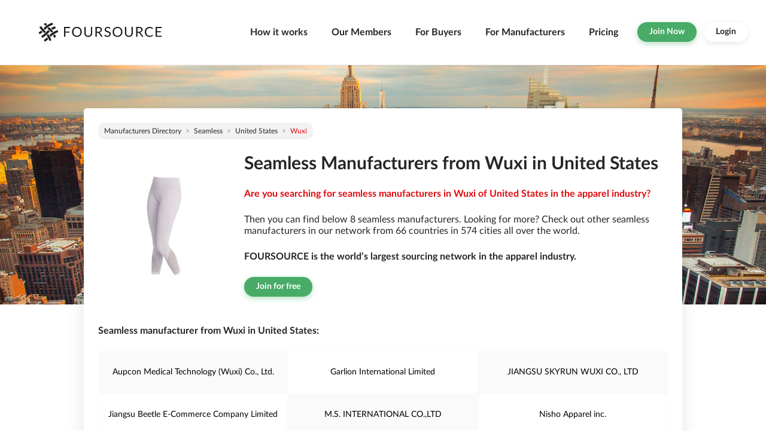

--- FILE ---
content_type: text/html; charset=utf-8
request_url: https://public.foursource.com/manufacturers/seamless/united-states/wuxi
body_size: 37420
content:
<!DOCTYPE html><html lang="en"><head>
  <meta charset="utf-8">
  <title>Seamless Manufacturers in Wuxi/United States | FOURSOURCE</title>
  <base href="/">
  <meta http-equiv="Expires" content="0">
  <meta http-equiv="Pragma" content="no-cache">
  <meta http-equiv="Cache-Control" content="no-cache, no-store, must-revalidate">
  <meta name="description" content="Seamless Manufacturers in Wuxi/United States ✓ Industry specific search ✓ Access to a global database ✓ Digital supplier showrooms ▶ Sign up FREE">
  <meta name="robots" content="index, follow">
  <meta content="ie=edge" http-equiv="x-ua-compatible">
  <meta name="viewport" content="width=device-width, initial-scale=1">

  <link rel="hub" href="https://pubsubhubbub.appspot.com">
  <link href="https://public.foursource.com/feed-update.atom" rel="self" type="application/atom+xml">

  <link rel="canonical" href="https://prod-public.foursource.com/manufacturers/seamless/united-states/wuxi">

  <link href="/assets/icon/apple-touch-icon.png" rel="apple-touch-icon" sizes="120x120">
  <link href="/assets/icon/favicon-32x32.png" rel="icon" sizes="32x32" type="image/png">
  <link href="/assets/icon/favicon-16x16.png" rel="icon" sizes="16x16" type="image/png">
  <link href="/assets/icon/safari-pinned-tab.svg" rel="mask-icon">
  <link href="/assets/icon/favicon.ico" rel="icon">
<link rel="stylesheet" href="styles.7dcd799d6df4d4680339.css"><style ng-transition="serverApp">[_nghost-sc0] {
  display: block;
  height: 100%;
  padding-top: 109px; }
  [_nghost-sc0]   .container[_ngcontent-sc0] {
    margin-top: 5.14285714rem;
    max-width: 73.14285714rem; }</style><style ng-transition="serverApp">[_nghost-sc1]   .navbar[_ngcontent-sc1] {
  border-bottom: 1px solid #ebebeb;
  padding: 0;
  background-color: white;
  padding-right: 2.14285714rem;
  min-height: 7.71428571rem; }
  [_nghost-sc1]   .navbar[_ngcontent-sc1]   .navbar-brand[_ngcontent-sc1] {
    padding: 28.5px 15px 28.5px 40px;
    margin-left: 20px; }
  [_nghost-sc1]   .navbar[_ngcontent-sc1]   .navbar-brand[_ngcontent-sc1]   img[_ngcontent-sc1] {
      width: 15.35714286rem;
      height: 2.42857143rem; }
  [_nghost-sc1]   .navbar[_ngcontent-sc1]   .nav-item[_ngcontent-sc1]   a[_ngcontent-sc1] {
    padding: 3rem 1.42857143rem;
    font-size: 1.14285714rem;
    font-weight: 700;
    color: #262626;
    position: relative; }
  [_nghost-sc1]   .navbar[_ngcontent-sc1]   .nav-item[_ngcontent-sc1]   a[_ngcontent-sc1]:hover:not(.no-hover)::after {
      position: absolute;
      left: 50%;
      bottom: 0;
      -webkit-transform: translate(-50%, -50%);
              transform: translate(-50%, -50%);
      display: block;
      content: '';
      width: 3.57142857rem;
      border-bottom: 3px solid var(--primary); }
  [_nghost-sc1]   .navbar[_ngcontent-sc1]   .btn[_ngcontent-sc1] {
    margin: 2.64285714rem 0.85714286rem; }
  [_nghost-sc1]   .navbar[_ngcontent-sc1]   .btn-default[_ngcontent-sc1] {
    margin-left: 0;
    margin-right: 0; }
  @media (max-width: 575.98px) {
  [_nghost-sc1]   .navbar[_ngcontent-sc1] {
    padding-right: 0.71428571rem; }
    [_nghost-sc1]   .navbar[_ngcontent-sc1]   .navbar-brand[_ngcontent-sc1] {
      margin-left: 0;
      padding-left: 1.42857143rem;
      padding-right: 0; } }
  @media (max-width: 1199.98px) {
  [_nghost-sc1]   .navbar[_ngcontent-sc1]   .nav-item[_ngcontent-sc1]   a[_ngcontent-sc1] {
    padding: 0.71428571rem 1.42857143rem; }
  [_nghost-sc1]   .navbar[_ngcontent-sc1]   .btn[_ngcontent-sc1] {
    margin: 0.85714286rem 1.42857143rem; } }</style><style ng-transition="serverApp">[_nghost-sc2] {
  display: block;
  border-top: 2px solid black;
  margin-top: 5.14285714rem;
  margin-bottom: 1.71428571rem; }
  [_nghost-sc2]   .container[_ngcontent-sc2] {
    max-width: 73.14285714rem; }
  [_nghost-sc2]   .footer[_ngcontent-sc2] {
    margin-bottom: 1.71428571rem; }
  [_nghost-sc2]   h3[_ngcontent-sc2] {
    padding-top: 1.71428571rem;
    padding-bottom: 1.14285714rem;
    border-bottom: 1px solid black;
    letter-spacing: 0.07142857rem; }
  [_nghost-sc2]   ul[_ngcontent-sc2] {
    padding-left: 0;
    padding-top: 1.14285714rem; }
  [_nghost-sc2]   ul[_ngcontent-sc2]   li[_ngcontent-sc2] {
      list-style: none;
      margin-bottom: 0.85714286rem; }
  [_nghost-sc2]   ul[_ngcontent-sc2]   li[_ngcontent-sc2]   a[_ngcontent-sc2] {
        color: black; }
  [_nghost-sc2]   ul[_ngcontent-sc2]   li[_ngcontent-sc2]   a[_ngcontent-sc2]:hover, [_nghost-sc2]   ul[_ngcontent-sc2]   li[_ngcontent-sc2]   a[_ngcontent-sc2]:focus {
          color: var(--secondary);
          text-decoration: none; }
  [_nghost-sc2]   .social-media[_ngcontent-sc2] {
    margin-top: 0;
    padding-top: 0;
    text-align: center; }
  [_nghost-sc2]   .social-media[_ngcontent-sc2]   li[_ngcontent-sc2] {
      display: inline-block;
      margin-bottom: 1.14285714rem;
      padding-left: 1.14285714rem;
      padding-right: 1.14285714rem; }
  [_nghost-sc2]   .partner[_ngcontent-sc2]   p[_ngcontent-sc2] {
    color: #e0090d;
    font-weight: bold; }</style><style ng-transition="serverApp">[_nghost-sc17]   .container[_ngcontent-sc17] {
  max-width: 73.14285714rem; }

[_nghost-sc17]   header[_ngcontent-sc17] {
  position: absolute;
  z-index: 1; }

[_nghost-sc17]   header[_ngcontent-sc17]   img[_ngcontent-sc17] {
    height: 28.57142857rem;
    -o-object-fit: cover;
       object-fit: cover; }

[_nghost-sc17]   .main-container[_ngcontent-sc17] {
  margin-bottom: 3.42857143rem;
  background-color: white;
  z-index: 3; }

[_nghost-sc17]   .main-container[_ngcontent-sc17]:first-child {
    margin-top: 5.14285714rem; }

[_nghost-sc17]   .main-container[_ngcontent-sc17]   .header-content[_ngcontent-sc17] {
    text-align: center;
    align-items: center;
    justify-content: center;
    margin-bottom: 3.42857143rem; }

[_nghost-sc17]   .main-container[_ngcontent-sc17]   .header-content[_ngcontent-sc17]   h1.headline[_ngcontent-sc17] {
      font-size: 2.14285714rem;
      margin-bottom: 1.71428571rem; }

[_nghost-sc17]   .main-container[_ngcontent-sc17]   .header-content[_ngcontent-sc17]   h1[_ngcontent-sc17] {
      line-height: 2.42857143rem;
      padding-bottom: 0; }

[_nghost-sc17]   .main-container[_ngcontent-sc17]   .header-content[_ngcontent-sc17]   h1[_ngcontent-sc17]   span[_ngcontent-sc17] {
        font-weight: normal; }

[_nghost-sc17]   .main-container[_ngcontent-sc17]   .header-content[_ngcontent-sc17]   h2.menu[_ngcontent-sc17] {
      font-weight: bold;
      margin-bottom: 1.71428571rem;
      color: #e0090d; }

[_nghost-sc17]   .main-container[_ngcontent-sc17]   .header-content[_ngcontent-sc17]   p[_ngcontent-sc17]:not(:last-child) {
      margin-bottom: 1.71428571rem; }

[_nghost-sc17]   .main-container[_ngcontent-sc17]   .footer-title[_ngcontent-sc17] {
    margin-bottom: 1.71428571rem; }

[_nghost-sc17]   .main-container[_ngcontent-sc17]   .body-content[_ngcontent-sc17]   h3[_ngcontent-sc17] {
    margin-bottom: 1.71428571rem; }

[_nghost-sc17]   .main-container[_ngcontent-sc17]   .body-content[_ngcontent-sc17]   p[_ngcontent-sc17] {
    margin-bottom: 1.14285714rem;
    cursor: pointer; }

[_nghost-sc17]   .main-container[_ngcontent-sc17]   .body-content[_ngcontent-sc17]   .row[_ngcontent-sc17] {
    margin-bottom: 1.14285714rem;
    padding-left: 0.85714286rem;
    padding-right: 0.85714286rem;
    cursor: pointer; }

[_nghost-sc17]   .main-container[_ngcontent-sc17]   .body-content[_ngcontent-sc17]   .row[_ngcontent-sc17]   .manufacturer[_ngcontent-sc17] {
      text-align: center;
      padding-top: 1.71428571rem;
      padding-bottom: 1.71428571rem;
      padding-left: 0.57142857rem;
      padding-right: 0.57142857rem;
      border: 1px solid #fafafa;
      color: black; }

[_nghost-sc17]   .main-container[_ngcontent-sc17]   .body-content[_ngcontent-sc17]   .row[_ngcontent-sc17]   .manufacturer[_ngcontent-sc17]:hover {
        text-decoration: underline; }

[_nghost-sc17]   .main-container[_ngcontent-sc17]   .body-content[_ngcontent-sc17]   .row[_ngcontent-sc17]   .city-background[_ngcontent-sc17] {
      background-color: #fafafa; }

[_nghost-sc17]   .main-container[_ngcontent-sc17]   .footer-li[_ngcontent-sc17] {
    margin-bottom: 0.57142857rem; }

[_nghost-sc17]   .main-container[_ngcontent-sc17]   .footer-li[_ngcontent-sc17]   a[_ngcontent-sc17] {
      color: black; }

[_nghost-sc17]   .main-container[_ngcontent-sc17]   .footer-li[_ngcontent-sc17]   a[_ngcontent-sc17]:hover {
        cursor: pointer;
        text-decoration: underline; }</style></head>
<body class="foursource">
  <app-root _nghost-sc0="" ng-version="7.2.6"><app-navbar _ngcontent-sc0="" _nghost-sc1=""><nav _ngcontent-sc1="" class="navbar navbar-expand-xl fixed-top navbar-light"><a _ngcontent-sc1="" alt="Foursource" class="navbar-brand" href="https://www.foursource.com"><img _ngcontent-sc1="" alt="Foursource" class="img-fluid" src="/assets/img/foursource-logo-black.svg"></a><button _ngcontent-sc1="" aria-controls="navbarCollapse" aria-expanded="false" aria-label="Toggle navigation" class="navbar-toggler" data-target="#navbarCollapse" data-toggle="collapse" type="button"><span _ngcontent-sc1="" class="navbar-toggler-icon"></span></button><div _ngcontent-sc1="" class="collapse navbar-collapse" id="navbarCollapse"><ul _ngcontent-sc1="" class="navbar-nav ml-auto"><li _ngcontent-sc1="" class="nav-item"><a _ngcontent-sc1="" alt="How it works" class="nav-link" href="https://www.foursource.com/features">How it works</a></li><li _ngcontent-sc1="" class="nav-item"><a _ngcontent-sc1="" alt="Our Members" class="nav-link" href="https://www.foursource.com/members">Our Members</a></li><li _ngcontent-sc1="" class="nav-item"><a _ngcontent-sc1="" alt="For Buyers" class="nav-link" href="https://www.foursource.com/details/buyers">For Buyers</a></li><li _ngcontent-sc1="" class="nav-item"><a _ngcontent-sc1="" alt="For Manufacturers" class="nav-link" href="https://www.foursource.com/details/manufacturers">For Manufacturers</a></li><li _ngcontent-sc1="" class="nav-item"><a _ngcontent-sc1="" alt="Pricing" class="nav-link" href="https://www.foursource.com/pricing">Pricing</a></li><li _ngcontent-sc1=""><a _ngcontent-sc1="" class="btn btn-success" href="https://www.foursource.com/signup">Join Now</a></li><li _ngcontent-sc1=""><a _ngcontent-sc1="" class="btn btn-default" href="https://www.foursource.com/login">Login</a></li></ul></div></nav></app-navbar><!----><router-outlet _ngcontent-sc0=""></router-outlet><ng-component _nghost-sc17=""><!----><!----><header _ngcontent-sc17="" class="w-100"><img _ngcontent-sc17="" alt="" class="w-100" height="400px" src="http://cf-static/images/countries/md/US.jpg"></header><div _ngcontent-sc17="" class="container"><div _ngcontent-sc17="" class="content-container-fat main-container pb-0"><nav _ngcontent-sc17="" aria-label="breadcrumb"><ol _ngcontent-sc17="" class="breadcrumb"><li _ngcontent-sc17="" class="breadcrumb-item"><a _ngcontent-sc17="" href="/manufacturers">Manufacturers directory</a></li><li _ngcontent-sc17="" aria-current="page" class="breadcrumb-item"><a _ngcontent-sc17="" href="/manufacturers/seamless">Seamless</a></li><li _ngcontent-sc17="" aria-current="page" class="breadcrumb-item"><!----><!----><a _ngcontent-sc17="" href="/manufacturers/seamless/united-states">United States</a></li><!----><li _ngcontent-sc17="" aria-current="page" class="breadcrumb-item active">Wuxi</li></ol></nav><div _ngcontent-sc17="" class="header-content row"><div _ngcontent-sc17="" class="col-md-3"><img _ngcontent-sc17="" alt="" class="w-100" src="http://cf-static/images/categories/md/seamless.jpg"></div><div _ngcontent-sc17="" class="col-md-9 text-left"><h1 _ngcontent-sc17="" class="headline"><b _ngcontent-sc17="">Seamless Manufacturers from Wuxi in United States</b></h1><h2 _ngcontent-sc17="" class="menu">Are you searching for seamless manufacturers in Wuxi of United States in the apparel industry?</h2><p _ngcontent-sc17="" class="menu font-weight-normal">Then you can find below 8 seamless manufacturers. Looking for more? Check out other seamless manufacturers in our network from 66 countries in 574 cities all over the world.</p><p _ngcontent-sc17="" class="menu">FOURSOURCE is the world’s largest sourcing network in the apparel industry.</p><a _ngcontent-sc17="" class="btn btn-success" href="https://foursource.com/signup" rel="noopener" target="_blank">Join for free</a></div></div><div _ngcontent-sc17="" class="body-content"><h3 _ngcontent-sc17="" class="menu">Seamless manufacturer from Wuxi in United States:</h3><div _ngcontent-sc17="" class="row"><!----><a _ngcontent-sc17="" class="manufacturer col-md-4 city-background" href="/profile/manufacturers/aupcon-medical-technology-wuxi-co-ltd-663f971f31037a23caabb4e11c0a7843"> Aupcon Medical Technology (Wuxi) Co., Ltd. </a><a _ngcontent-sc17="" class="manufacturer col-md-4" href="/profile/manufacturers/garlion-international-limited-fa4a7618f1125230594d90002a267e66"> Garlion International Limited </a><a _ngcontent-sc17="" class="manufacturer col-md-4 city-background" href="/profile/manufacturers/jiangsu-skyrun-wuxi-co-ltd-2-0381c19f5cf9da81f13b978aba5b035e"> JIANGSU SKYRUN WUXI CO., LTD </a><a _ngcontent-sc17="" class="manufacturer col-md-4" href="/profile/manufacturers/jiangsu-beetle-e-commerce-company-limited-bda1994983c9a5fbf841d2e8d0eada39"> Jiangsu Beetle E-Commerce Company Limited </a><a _ngcontent-sc17="" class="manufacturer col-md-4 city-background" href="/profile/manufacturers/ms-international-coltd-09434cfdd042c970147d7f01339fb80b"> M.S. INTERNATIONAL CO.,LTD </a><a _ngcontent-sc17="" class="manufacturer col-md-4" href="/profile/manufacturers/nisho-apparel-inc-56dc4490bc1898384883042f4881b746"> Nisho Apparel inc. </a><a _ngcontent-sc17="" class="manufacturer col-md-4 city-background" href="/profile/manufacturers/wuxi-mlf-international-trading-co-ltd-ef246753a70fce661e16668898810624"> Wuxi MLF International Trading Co., Ltd. </a><a _ngcontent-sc17="" class="manufacturer col-md-4" href="/profile/manufacturers/yixing-yidie-knitting-coltd-62da96190d8301500dfcfe87e88524c9"> Yixing Yidie Knitting Co.,Ltd </a></div></div></div><!----><!----><!----><div _ngcontent-sc17="" class="content-container-fat main-container pb-0"><!----><h3 _ngcontent-sc17="" class="menu footer-title">All countries with seamless manufacturers</h3><!----><ul _ngcontent-sc17="" class="row list-unstyled"><!----><li _ngcontent-sc17="" class="col-md-4 footer-li"><a _ngcontent-sc17="" href="/manufacturers/seamless/australia">- Seamless Manufacturers in Australia</a></li><li _ngcontent-sc17="" class="col-md-4 footer-li"><a _ngcontent-sc17="" href="/manufacturers/seamless/bangladesh">- Seamless Manufacturers in Bangladesh</a></li><li _ngcontent-sc17="" class="col-md-4 footer-li"><a _ngcontent-sc17="" href="/manufacturers/seamless/belgium">- Seamless Manufacturers in Belgium</a></li><li _ngcontent-sc17="" class="col-md-4 footer-li"><a _ngcontent-sc17="" href="/manufacturers/seamless/brazil">- Seamless Manufacturers in Brazil</a></li><li _ngcontent-sc17="" class="col-md-4 footer-li"><a _ngcontent-sc17="" href="/manufacturers/seamless/bulgaria">- Seamless Manufacturers in Bulgaria</a></li><li _ngcontent-sc17="" class="col-md-4 footer-li"><a _ngcontent-sc17="" href="/manufacturers/seamless/cambodia">- Seamless Manufacturers in Cambodia</a></li><li _ngcontent-sc17="" class="col-md-4 footer-li"><a _ngcontent-sc17="" href="/manufacturers/seamless/canada">- Seamless Manufacturers in Canada</a></li><li _ngcontent-sc17="" class="col-md-4 footer-li"><a _ngcontent-sc17="" href="/manufacturers/seamless/china">- Seamless Manufacturers in China</a></li><li _ngcontent-sc17="" class="col-md-4 footer-li"><a _ngcontent-sc17="" href="/manufacturers/seamless/colombia">- Seamless Manufacturers in Colombia</a></li><li _ngcontent-sc17="" class="col-md-4 footer-li"><a _ngcontent-sc17="" href="/manufacturers/seamless/croatia">- Seamless Manufacturers in Croatia</a></li><li _ngcontent-sc17="" class="col-md-4 footer-li"><a _ngcontent-sc17="" href="/manufacturers/seamless/denmark">- Seamless Manufacturers in Denmark</a></li><li _ngcontent-sc17="" class="col-md-4 footer-li"><a _ngcontent-sc17="" href="/manufacturers/seamless/egypt">- Seamless Manufacturers in Egypt</a></li><li _ngcontent-sc17="" class="col-md-4 footer-li"><a _ngcontent-sc17="" href="/manufacturers/seamless/el-salvador">- Seamless Manufacturers in El Salvador</a></li><li _ngcontent-sc17="" class="col-md-4 footer-li"><a _ngcontent-sc17="" href="/manufacturers/seamless/ethiopia">- Seamless Manufacturers in Ethiopia</a></li><li _ngcontent-sc17="" class="col-md-4 footer-li"><a _ngcontent-sc17="" href="/manufacturers/seamless/france">- Seamless Manufacturers in France</a></li><li _ngcontent-sc17="" class="col-md-4 footer-li"><a _ngcontent-sc17="" href="/manufacturers/seamless/georgia">- Seamless Manufacturers in Georgia</a></li><li _ngcontent-sc17="" class="col-md-4 footer-li"><a _ngcontent-sc17="" href="/manufacturers/seamless/germany">- Seamless Manufacturers in Germany</a></li><li _ngcontent-sc17="" class="col-md-4 footer-li"><a _ngcontent-sc17="" href="/manufacturers/seamless/ghana">- Seamless Manufacturers in Ghana</a></li><li _ngcontent-sc17="" class="col-md-4 footer-li"><a _ngcontent-sc17="" href="/manufacturers/seamless/greece">- Seamless Manufacturers in Greece</a></li><li _ngcontent-sc17="" class="col-md-4 footer-li"><a _ngcontent-sc17="" href="/manufacturers/seamless/guatemala">- Seamless Manufacturers in Guatemala</a></li><li _ngcontent-sc17="" class="col-md-4 footer-li"><a _ngcontent-sc17="" href="/manufacturers/seamless/hong-kong">- Seamless Manufacturers in Hong Kong</a></li><li _ngcontent-sc17="" class="col-md-4 footer-li"><a _ngcontent-sc17="" href="/manufacturers/seamless/india">- Seamless Manufacturers in India</a></li><li _ngcontent-sc17="" class="col-md-4 footer-li"><a _ngcontent-sc17="" href="/manufacturers/seamless/indonesia">- Seamless Manufacturers in Indonesia</a></li><li _ngcontent-sc17="" class="col-md-4 footer-li"><a _ngcontent-sc17="" href="/manufacturers/seamless/italy">- Seamless Manufacturers in Italy</a></li><li _ngcontent-sc17="" class="col-md-4 footer-li"><a _ngcontent-sc17="" href="/manufacturers/seamless/japan">- Seamless Manufacturers in Japan</a></li><li _ngcontent-sc17="" class="col-md-4 footer-li"><a _ngcontent-sc17="" href="/manufacturers/seamless/jordan">- Seamless Manufacturers in Jordan</a></li><li _ngcontent-sc17="" class="col-md-4 footer-li"><a _ngcontent-sc17="" href="/manufacturers/seamless/kenya">- Seamless Manufacturers in Kenya</a></li><li _ngcontent-sc17="" class="col-md-4 footer-li"><a _ngcontent-sc17="" href="/manufacturers/seamless/kuwait">- Seamless Manufacturers in Kuwait</a></li><li _ngcontent-sc17="" class="col-md-4 footer-li"><a _ngcontent-sc17="" href="/manufacturers/seamless/latvia">- Seamless Manufacturers in Latvia</a></li><li _ngcontent-sc17="" class="col-md-4 footer-li"><a _ngcontent-sc17="" href="/manufacturers/seamless/lebanon">- Seamless Manufacturers in Lebanon</a></li><li _ngcontent-sc17="" class="col-md-4 footer-li"><a _ngcontent-sc17="" href="/manufacturers/seamless/lesotho">- Seamless Manufacturers in Lesotho</a></li><li _ngcontent-sc17="" class="col-md-4 footer-li"><a _ngcontent-sc17="" href="/manufacturers/seamless/lithuania">- Seamless Manufacturers in Lithuania</a></li><li _ngcontent-sc17="" class="col-md-4 footer-li"><a _ngcontent-sc17="" href="/manufacturers/seamless/mexico">- Seamless Manufacturers in Mexico</a></li><li _ngcontent-sc17="" class="col-md-4 footer-li"><a _ngcontent-sc17="" href="/manufacturers/seamless/moldova">- Seamless Manufacturers in Moldova</a></li><li _ngcontent-sc17="" class="col-md-4 footer-li"><a _ngcontent-sc17="" href="/manufacturers/seamless/morocco">- Seamless Manufacturers in Morocco</a></li><li _ngcontent-sc17="" class="col-md-4 footer-li"><a _ngcontent-sc17="" href="/manufacturers/seamless/myanmar">- Seamless Manufacturers in Myanmar</a></li><li _ngcontent-sc17="" class="col-md-4 footer-li"><a _ngcontent-sc17="" href="/manufacturers/seamless/nepal">- Seamless Manufacturers in Nepal</a></li><li _ngcontent-sc17="" class="col-md-4 footer-li"><a _ngcontent-sc17="" href="/manufacturers/seamless/netherlands">- Seamless Manufacturers in Netherlands</a></li><li _ngcontent-sc17="" class="col-md-4 footer-li"><a _ngcontent-sc17="" href="/manufacturers/seamless/new-zealand">- Seamless Manufacturers in New Zealand</a></li><li _ngcontent-sc17="" class="col-md-4 footer-li"><a _ngcontent-sc17="" href="/manufacturers/seamless/nigeria">- Seamless Manufacturers in Nigeria</a></li><li _ngcontent-sc17="" class="col-md-4 footer-li"><a _ngcontent-sc17="" href="/manufacturers/seamless/north-macedonia">- Seamless Manufacturers in North Macedonia</a></li><li _ngcontent-sc17="" class="col-md-4 footer-li"><a _ngcontent-sc17="" href="/manufacturers/seamless/pakistan">- Seamless Manufacturers in Pakistan</a></li><li _ngcontent-sc17="" class="col-md-4 footer-li"><a _ngcontent-sc17="" href="/manufacturers/seamless/peru">- Seamless Manufacturers in Peru</a></li><li _ngcontent-sc17="" class="col-md-4 footer-li"><a _ngcontent-sc17="" href="/manufacturers/seamless/poland">- Seamless Manufacturers in Poland</a></li><li _ngcontent-sc17="" class="col-md-4 footer-li"><a _ngcontent-sc17="" href="/manufacturers/seamless/portugal">- Seamless Manufacturers in Portugal</a></li><li _ngcontent-sc17="" class="col-md-4 footer-li"><a _ngcontent-sc17="" href="/manufacturers/seamless/romania">- Seamless Manufacturers in Romania</a></li><li _ngcontent-sc17="" class="col-md-4 footer-li"><a _ngcontent-sc17="" href="/manufacturers/seamless/russia">- Seamless Manufacturers in Russia</a></li><li _ngcontent-sc17="" class="col-md-4 footer-li"><a _ngcontent-sc17="" href="/manufacturers/seamless/rwanda">- Seamless Manufacturers in Rwanda</a></li><li _ngcontent-sc17="" class="col-md-4 footer-li"><a _ngcontent-sc17="" href="/manufacturers/seamless/serbia">- Seamless Manufacturers in Serbia</a></li><li _ngcontent-sc17="" class="col-md-4 footer-li"><a _ngcontent-sc17="" href="/manufacturers/seamless/singapore">- Seamless Manufacturers in Singapore</a></li><li _ngcontent-sc17="" class="col-md-4 footer-li"><a _ngcontent-sc17="" href="/manufacturers/seamless/slovakia">- Seamless Manufacturers in Slovakia</a></li><li _ngcontent-sc17="" class="col-md-4 footer-li"><a _ngcontent-sc17="" href="/manufacturers/seamless/south-africa">- Seamless Manufacturers in South Africa</a></li><li _ngcontent-sc17="" class="col-md-4 footer-li"><a _ngcontent-sc17="" href="/manufacturers/seamless/south-korea">- Seamless Manufacturers in South Korea</a></li><li _ngcontent-sc17="" class="col-md-4 footer-li"><a _ngcontent-sc17="" href="/manufacturers/seamless/spain">- Seamless Manufacturers in Spain</a></li><li _ngcontent-sc17="" class="col-md-4 footer-li"><a _ngcontent-sc17="" href="/manufacturers/seamless/sri-lanka">- Seamless Manufacturers in Sri Lanka</a></li><li _ngcontent-sc17="" class="col-md-4 footer-li"><a _ngcontent-sc17="" href="/manufacturers/seamless/sweden">- Seamless Manufacturers in Sweden</a></li><li _ngcontent-sc17="" class="col-md-4 footer-li"><a _ngcontent-sc17="" href="/manufacturers/seamless/switzerland">- Seamless Manufacturers in Switzerland</a></li><li _ngcontent-sc17="" class="col-md-4 footer-li"><a _ngcontent-sc17="" href="/manufacturers/seamless/taiwan">- Seamless Manufacturers in Taiwan</a></li><li _ngcontent-sc17="" class="col-md-4 footer-li"><a _ngcontent-sc17="" href="/manufacturers/seamless/tunisia">- Seamless Manufacturers in Tunisia</a></li><li _ngcontent-sc17="" class="col-md-4 footer-li"><a _ngcontent-sc17="" href="/manufacturers/seamless/turkey">- Seamless Manufacturers in Turkey</a></li><li _ngcontent-sc17="" class="col-md-4 footer-li"><a _ngcontent-sc17="" href="/manufacturers/seamless/ukraine">- Seamless Manufacturers in Ukraine</a></li><li _ngcontent-sc17="" class="col-md-4 footer-li"><a _ngcontent-sc17="" href="/manufacturers/seamless/united-arab-emirates">- Seamless Manufacturers in United Arab Emirates</a></li><li _ngcontent-sc17="" class="col-md-4 footer-li"><a _ngcontent-sc17="" href="/manufacturers/seamless/united-kingdom">- Seamless Manufacturers in United Kingdom</a></li><li _ngcontent-sc17="" class="col-md-4 footer-li"><a _ngcontent-sc17="" href="/manufacturers/seamless/united-states">- Seamless Manufacturers in United States</a></li><li _ngcontent-sc17="" class="col-md-4 footer-li"><a _ngcontent-sc17="" href="/manufacturers/seamless/uzbekistan">- Seamless Manufacturers in Uzbekistan</a></li><li _ngcontent-sc17="" class="col-md-4 footer-li"><a _ngcontent-sc17="" href="/manufacturers/seamless/vietnam">- Seamless Manufacturers in Vietnam</a></li></ul></div><!----></div><!----></ng-component><app-footer _ngcontent-sc0="" _nghost-sc2=""><!----><footer _ngcontent-sc2="" class="container"><div _ngcontent-sc2="" class="row justify-content-center footer"><!----><div _ngcontent-sc2="" class="col-md-3"><h3 _ngcontent-sc2="" class="headline">Company</h3><ul _ngcontent-sc2=""><!----><li _ngcontent-sc2=""><!----><a _ngcontent-sc2="" class="menu font-weight-normal" rel="noopener" target="_blank" href="https://www.foursource.com/about-us" title="About Us"><!----> About Us </a><!----></li><li _ngcontent-sc2=""><!----><a _ngcontent-sc2="" class="menu font-weight-normal" rel="noopener" target="_blank" href="https://www.foursource.com/career" title="Career"><!----> Career </a><!----></li></ul></div><div _ngcontent-sc2="" class="col-md-3"><h3 _ngcontent-sc2="" class="headline">Legal</h3><ul _ngcontent-sc2=""><!----><li _ngcontent-sc2=""><!----><a _ngcontent-sc2="" class="menu font-weight-normal" rel="noopener" target="_blank" href="https://www.foursource.com/code-of-conduct" title="Code of Conduct"><!----> Code of Conduct </a><!----></li><li _ngcontent-sc2=""><!----><a _ngcontent-sc2="" class="menu font-weight-normal" rel="noopener" target="_blank" href="https://www.foursource.com/imprint" title="Imprint"><!----> Imprint </a><!----></li><li _ngcontent-sc2=""><!----><a _ngcontent-sc2="" class="menu font-weight-normal" rel="noopener" target="_blank" href="https://www.foursource.com/terms-conditions" title="Terms &amp; Conditions"><!----> Terms &amp; Conditions </a><!----></li><li _ngcontent-sc2=""><!----><a _ngcontent-sc2="" class="menu font-weight-normal" rel="noopener" target="_blank" href="https://www.foursource.com/privacy-policy" title="Privacy Policy"><!----> Privacy Policy </a><!----></li></ul></div><div _ngcontent-sc2="" class="col-md-3"><h3 _ngcontent-sc2="" class="headline">Product</h3><ul _ngcontent-sc2=""><!----><li _ngcontent-sc2=""><!----><a _ngcontent-sc2="" class="menu font-weight-normal" rel="noopener" target="_blank" href="https://www.foursource.com/buyers" title="For Buyers"><!----> For Buyers </a><!----></li><li _ngcontent-sc2=""><!----><a _ngcontent-sc2="" class="menu font-weight-normal" rel="noopener" target="_blank" href="https://www.foursource.com/manufacturers" title="For Manufacturers"><!----> For Manufacturers </a><!----></li><li _ngcontent-sc2=""><!----><a _ngcontent-sc2="" class="menu font-weight-normal" rel="noopener" target="_blank" href="https://www.foursource.com/features" title="How it works"><!----> How it works </a><!----></li></ul></div><div _ngcontent-sc2="" class="col-md-3"><h3 _ngcontent-sc2="" class="headline">Contact</h3><ul _ngcontent-sc2=""><!----><li _ngcontent-sc2=""><!----><a _ngcontent-sc2="" class="menu font-weight-normal" rel="noopener" target="_blank" href="https://www.foursource.com/contact-us" title="Contact Us"><!----> Contact Us </a><!----></li></ul></div></div><div _ngcontent-sc2="" class="row"><ul _ngcontent-sc2="" class="social-media col-md-4 offset-md-4"><!----><li _ngcontent-sc2=""><a _ngcontent-sc2="" rel="noopener" target="_blank" href="https://www.facebook.com/foursource"><img _ngcontent-sc2="" alt="" src="/assets/img/fb.png"></a></li><li _ngcontent-sc2=""><a _ngcontent-sc2="" rel="noopener" target="_blank" href="https://twitter.com/Foursource"><img _ngcontent-sc2="" alt="" src="/assets/img/tw.png"></a></li><li _ngcontent-sc2=""><a _ngcontent-sc2="" rel="noopener" target="_blank" href="https://www.linkedin.com/company/foursource"><img _ngcontent-sc2="" alt="" src="/assets/img/in.png"></a></li><!----><!----><p _ngcontent-sc2="" class="text-center">2019 FOURSOURCE Group GmbH</p></ul><div _ngcontent-sc2="" class="partner col-md-4 text-right"><p _ngcontent-sc2="">Official Partner:</p><img _ngcontent-sc2="" alt="ISPO" src="/assets/img/ispologov2.png" width="160"></div></div></footer></app-footer></app-root>
<script type="text/javascript" src="runtime.c89059c5cccc4295cabb.js"></script><script type="text/javascript" src="es2015-polyfills.caeddc1ac40a21188267.js" nomodule=""></script><script type="text/javascript" src="polyfills.b1d87ce4c08f23d4580f.js"></script><script type="text/javascript" src="scripts.10bd8b367339f2891ca9.js"></script><script type="text/javascript" src="vendor.38fec76dbe326ead798c.js"></script><script type="text/javascript" src="main.c24ffadd76e5b36e5014.js"></script>

<script id="serverApp-state" type="application/json">{&q;G.http://public-pages/v1/alive?&q;:{&q;body&q;:{&q;data&q;:{&q;message&q;:&q;I AM ALIVE!!!&q;,&q;server_name&q;:&q;public-pages&q;,&q;port&q;:&q;80&q;,&q;hostname&q;:&q;public-pages&q;},&q;included&q;:null,&q;meta&q;:{&q;page_size&q;:0,&q;length&q;:4},&q;links&q;:{&q;first&q;:null,&q;prev&q;:null,&q;self&q;:null,&q;next&q;:null,&q;last&q;:null},&q;options&q;:null},&q;headers&q;:{&q;content-length&q;:[&q;335&q;],&q;content-type&q;:[&q;application/json; charset=utf-8&q;],&q;server&q;:[&q;beegoServer:1.12.3&q;],&q;date&q;:[&q;Sun, 18 Jan 2026 16:18:34 GMT&q;]},&q;status&q;:200,&q;statusText&q;:&q;OK&q;,&q;url&q;:&q;http://public-pages/v1/alive&q;},&q;G.http://public-pages/v1/fourall/categories/seamless/countries/united-states/cities/wuxi?&q;:{&q;body&q;:{&q;data&q;:{&q;id&q;:1144,&q;name&q;:&q;Seamless&q;,&q;uid&q;:&q;seamless&q;,&q;country&q;:{&q;name&q;:&q;United States&q;,&q;uid&q;:&q;united-states&q;,&q;isoCode&q;:&q;US&q;},&q;city&q;:{&q;name&q;:&q;Wuxi&q;,&q;uid&q;:&q;wuxi&q;},&q;totalCountries&q;:66,&q;totalCities&q;:574,&q;totalManufacturers&q;:8,&q;list&q;:[{&q;name&q;:&q;Aupcon Medical Technology (Wuxi) Co., Ltd.&q;,&q;uid&q;:&q;aupcon-medical-technology-wuxi-co-ltd-663f971f31037a23caabb4e11c0a7843&q;},{&q;name&q;:&q;Garlion International Limited&q;,&q;uid&q;:&q;garlion-international-limited-fa4a7618f1125230594d90002a267e66&q;},{&q;name&q;:&q;JIANGSU SKYRUN WUXI CO., LTD&q;,&q;uid&q;:&q;jiangsu-skyrun-wuxi-co-ltd-2-0381c19f5cf9da81f13b978aba5b035e&q;},{&q;name&q;:&q;Jiangsu Beetle E-Commerce Company Limited&q;,&q;uid&q;:&q;jiangsu-beetle-e-commerce-company-limited-bda1994983c9a5fbf841d2e8d0eada39&q;},{&q;name&q;:&q;M.S. INTERNATIONAL CO.,LTD&q;,&q;uid&q;:&q;ms-international-coltd-09434cfdd042c970147d7f01339fb80b&q;},{&q;name&q;:&q;Nisho Apparel inc.&q;,&q;uid&q;:&q;nisho-apparel-inc-56dc4490bc1898384883042f4881b746&q;},{&q;name&q;:&q;Wuxi MLF International Trading Co., Ltd.&q;,&q;uid&q;:&q;wuxi-mlf-international-trading-co-ltd-ef246753a70fce661e16668898810624&q;},{&q;name&q;:&q;Yixing Yidie Knitting Co.,Ltd&q;,&q;uid&q;:&q;yixing-yidie-knitting-coltd-62da96190d8301500dfcfe87e88524c9&q;}]},&q;included&q;:null,&q;meta&q;:{&q;page_size&q;:0,&q;length&q;:9},&q;links&q;:{&q;first&q;:null,&q;prev&q;:null,&q;self&q;:null,&q;next&q;:null,&q;last&q;:null},&q;options&q;:null},&q;headers&q;:{&q;content-length&q;:[&q;1745&q;],&q;content-type&q;:[&q;application/json; charset=utf-8&q;],&q;server&q;:[&q;beegoServer:1.12.3&q;],&q;date&q;:[&q;Sun, 18 Jan 2026 16:18:34 GMT&q;]},&q;status&q;:200,&q;statusText&q;:&q;OK&q;,&q;url&q;:&q;http://public-pages/v1/fourall/categories/seamless/countries/united-states/cities/wuxi&q;},&q;G.http://public-pages/v1/fourall/categories/seamless/countries?&q;:{&q;body&q;:{&q;data&q;:[{&q;name&q;:&q;Australia&q;,&q;uid&q;:&q;australia&q;,&q;isoCode&q;:&q;AU&q;},{&q;name&q;:&q;Bangladesh&q;,&q;uid&q;:&q;bangladesh&q;,&q;isoCode&q;:&q;BD&q;},{&q;name&q;:&q;Belgium&q;,&q;uid&q;:&q;belgium&q;,&q;isoCode&q;:&q;BE&q;},{&q;name&q;:&q;Brazil&q;,&q;uid&q;:&q;brazil&q;,&q;isoCode&q;:&q;BR&q;},{&q;name&q;:&q;Bulgaria&q;,&q;uid&q;:&q;bulgaria&q;,&q;isoCode&q;:&q;BG&q;},{&q;name&q;:&q;Cambodia&q;,&q;uid&q;:&q;cambodia&q;,&q;isoCode&q;:&q;KH&q;},{&q;name&q;:&q;Canada&q;,&q;uid&q;:&q;canada&q;,&q;isoCode&q;:&q;CA&q;},{&q;name&q;:&q;China&q;,&q;uid&q;:&q;china&q;,&q;isoCode&q;:&q;CN&q;},{&q;name&q;:&q;Colombia&q;,&q;uid&q;:&q;colombia&q;,&q;isoCode&q;:&q;CO&q;},{&q;name&q;:&q;Croatia&q;,&q;uid&q;:&q;croatia&q;,&q;isoCode&q;:&q;HR&q;},{&q;name&q;:&q;Denmark&q;,&q;uid&q;:&q;denmark&q;,&q;isoCode&q;:&q;DK&q;},{&q;name&q;:&q;Egypt&q;,&q;uid&q;:&q;egypt&q;,&q;isoCode&q;:&q;EG&q;},{&q;name&q;:&q;El Salvador&q;,&q;uid&q;:&q;el-salvador&q;,&q;isoCode&q;:&q;SV&q;},{&q;name&q;:&q;Ethiopia&q;,&q;uid&q;:&q;ethiopia&q;,&q;isoCode&q;:&q;ET&q;},{&q;name&q;:&q;France&q;,&q;uid&q;:&q;france&q;,&q;isoCode&q;:&q;FR&q;},{&q;name&q;:&q;Georgia&q;,&q;uid&q;:&q;georgia&q;,&q;isoCode&q;:&q;GE&q;},{&q;name&q;:&q;Germany&q;,&q;uid&q;:&q;germany&q;,&q;isoCode&q;:&q;DE&q;},{&q;name&q;:&q;Ghana&q;,&q;uid&q;:&q;ghana&q;,&q;isoCode&q;:&q;GH&q;},{&q;name&q;:&q;Greece&q;,&q;uid&q;:&q;greece&q;,&q;isoCode&q;:&q;GR&q;},{&q;name&q;:&q;Guatemala&q;,&q;uid&q;:&q;guatemala&q;,&q;isoCode&q;:&q;GT&q;},{&q;name&q;:&q;Hong Kong&q;,&q;uid&q;:&q;hong-kong&q;,&q;isoCode&q;:&q;HK&q;},{&q;name&q;:&q;India&q;,&q;uid&q;:&q;india&q;,&q;isoCode&q;:&q;IN&q;},{&q;name&q;:&q;Indonesia&q;,&q;uid&q;:&q;indonesia&q;,&q;isoCode&q;:&q;ID&q;},{&q;name&q;:&q;Italy&q;,&q;uid&q;:&q;italy&q;,&q;isoCode&q;:&q;IT&q;},{&q;name&q;:&q;Japan&q;,&q;uid&q;:&q;japan&q;,&q;isoCode&q;:&q;JP&q;},{&q;name&q;:&q;Jordan&q;,&q;uid&q;:&q;jordan&q;,&q;isoCode&q;:&q;JO&q;},{&q;name&q;:&q;Kenya&q;,&q;uid&q;:&q;kenya&q;,&q;isoCode&q;:&q;KE&q;},{&q;name&q;:&q;Kuwait&q;,&q;uid&q;:&q;kuwait&q;,&q;isoCode&q;:&q;KW&q;},{&q;name&q;:&q;Latvia&q;,&q;uid&q;:&q;latvia&q;,&q;isoCode&q;:&q;LV&q;},{&q;name&q;:&q;Lebanon&q;,&q;uid&q;:&q;lebanon&q;,&q;isoCode&q;:&q;LB&q;},{&q;name&q;:&q;Lesotho&q;,&q;uid&q;:&q;lesotho&q;,&q;isoCode&q;:&q;LS&q;},{&q;name&q;:&q;Lithuania&q;,&q;uid&q;:&q;lithuania&q;,&q;isoCode&q;:&q;LT&q;},{&q;name&q;:&q;Mexico&q;,&q;uid&q;:&q;mexico&q;,&q;isoCode&q;:&q;MX&q;},{&q;name&q;:&q;Moldova&q;,&q;uid&q;:&q;moldova&q;,&q;isoCode&q;:&q;MD&q;},{&q;name&q;:&q;Morocco&q;,&q;uid&q;:&q;morocco&q;,&q;isoCode&q;:&q;MA&q;},{&q;name&q;:&q;Myanmar&q;,&q;uid&q;:&q;myanmar&q;,&q;isoCode&q;:&q;MM&q;},{&q;name&q;:&q;Nepal&q;,&q;uid&q;:&q;nepal&q;,&q;isoCode&q;:&q;NP&q;},{&q;name&q;:&q;Netherlands&q;,&q;uid&q;:&q;netherlands&q;,&q;isoCode&q;:&q;NL&q;},{&q;name&q;:&q;New Zealand&q;,&q;uid&q;:&q;new-zealand&q;,&q;isoCode&q;:&q;NZ&q;},{&q;name&q;:&q;Nigeria&q;,&q;uid&q;:&q;nigeria&q;,&q;isoCode&q;:&q;NG&q;},{&q;name&q;:&q;North Macedonia&q;,&q;uid&q;:&q;north-macedonia&q;,&q;isoCode&q;:&q;MK&q;},{&q;name&q;:&q;Pakistan&q;,&q;uid&q;:&q;pakistan&q;,&q;isoCode&q;:&q;PK&q;},{&q;name&q;:&q;Peru&q;,&q;uid&q;:&q;peru&q;,&q;isoCode&q;:&q;PE&q;},{&q;name&q;:&q;Poland&q;,&q;uid&q;:&q;poland&q;,&q;isoCode&q;:&q;PL&q;},{&q;name&q;:&q;Portugal&q;,&q;uid&q;:&q;portugal&q;,&q;isoCode&q;:&q;PT&q;},{&q;name&q;:&q;Romania&q;,&q;uid&q;:&q;romania&q;,&q;isoCode&q;:&q;RO&q;},{&q;name&q;:&q;Russia&q;,&q;uid&q;:&q;russia&q;,&q;isoCode&q;:&q;RU&q;},{&q;name&q;:&q;Rwanda&q;,&q;uid&q;:&q;rwanda&q;,&q;isoCode&q;:&q;RW&q;},{&q;name&q;:&q;Serbia&q;,&q;uid&q;:&q;serbia&q;,&q;isoCode&q;:&q;RS&q;},{&q;name&q;:&q;Singapore&q;,&q;uid&q;:&q;singapore&q;,&q;isoCode&q;:&q;SG&q;},{&q;name&q;:&q;Slovakia&q;,&q;uid&q;:&q;slovakia&q;,&q;isoCode&q;:&q;SK&q;},{&q;name&q;:&q;South Africa&q;,&q;uid&q;:&q;south-africa&q;,&q;isoCode&q;:&q;ZA&q;},{&q;name&q;:&q;South Korea&q;,&q;uid&q;:&q;south-korea&q;,&q;isoCode&q;:&q;KR&q;},{&q;name&q;:&q;Spain&q;,&q;uid&q;:&q;spain&q;,&q;isoCode&q;:&q;ES&q;},{&q;name&q;:&q;Sri Lanka&q;,&q;uid&q;:&q;sri-lanka&q;,&q;isoCode&q;:&q;LK&q;},{&q;name&q;:&q;Sweden&q;,&q;uid&q;:&q;sweden&q;,&q;isoCode&q;:&q;SE&q;},{&q;name&q;:&q;Switzerland&q;,&q;uid&q;:&q;switzerland&q;,&q;isoCode&q;:&q;CH&q;},{&q;name&q;:&q;Taiwan&q;,&q;uid&q;:&q;taiwan&q;,&q;isoCode&q;:&q;TW&q;},{&q;name&q;:&q;Tunisia&q;,&q;uid&q;:&q;tunisia&q;,&q;isoCode&q;:&q;TN&q;},{&q;name&q;:&q;Turkey&q;,&q;uid&q;:&q;turkey&q;,&q;isoCode&q;:&q;TR&q;},{&q;name&q;:&q;Ukraine&q;,&q;uid&q;:&q;ukraine&q;,&q;isoCode&q;:&q;UA&q;},{&q;name&q;:&q;United Arab Emirates&q;,&q;uid&q;:&q;united-arab-emirates&q;,&q;isoCode&q;:&q;AE&q;},{&q;name&q;:&q;United Kingdom&q;,&q;uid&q;:&q;united-kingdom&q;,&q;isoCode&q;:&q;GB&q;},{&q;name&q;:&q;United States&q;,&q;uid&q;:&q;united-states&q;,&q;isoCode&q;:&q;US&q;},{&q;name&q;:&q;Uzbekistan&q;,&q;uid&q;:&q;uzbekistan&q;,&q;isoCode&q;:&q;UZ&q;},{&q;name&q;:&q;Vietnam&q;,&q;uid&q;:&q;vietnam&q;,&q;isoCode&q;:&q;VN&q;}],&q;included&q;:null,&q;meta&q;:{&q;page_size&q;:0,&q;length&q;:66},&q;links&q;:{&q;first&q;:null,&q;prev&q;:null,&q;self&q;:null,&q;next&q;:null,&q;last&q;:null},&q;options&q;:null},&q;headers&q;:{&q;content-length&q;:[&q;5863&q;],&q;content-type&q;:[&q;application/json; charset=utf-8&q;],&q;server&q;:[&q;beegoServer:1.12.3&q;],&q;date&q;:[&q;Sun, 18 Jan 2026 16:18:34 GMT&q;]},&q;status&q;:200,&q;statusText&q;:&q;OK&q;,&q;url&q;:&q;http://public-pages/v1/fourall/categories/seamless/countries&q;}}</script></body></html>

--- FILE ---
content_type: application/javascript; charset=UTF-8
request_url: https://public.foursource.com/main.c24ffadd76e5b36e5014.js
body_size: 109755
content:
(window.webpackJsonp=window.webpackJsonp||[]).push([[5],{0:function(n,t,l){n.exports=l("zUnb")},"4hPz":function(n,t,l){"use strict";l.d(t,"e",function(){return o}),l.d(t,"g",function(){return u}),l.d(t,"d",function(){return r}),l.d(t,"c",function(){return i}),l.d(t,"f",function(){return c}),l.d(t,"a",function(){return a}),l.d(t,"b",function(){return s});var e=l("CcnG"),o=new e.p("[CONFIG] Json config"),u=new e.p("[INIT STATE] Initial state"),r=(new e.p("[STATE] Application state"),"data"),i="data:attrs",c="service",a="data:attrs:validations",s=function(n){return n[n.STRING=0]="STRING",n[n.CHAR=1]="CHAR",n[n.TEXT=2]="TEXT",n[n.INTEGER=3]="INTEGER",n[n.BIGINT=4]="BIGINT",n[n.REAL=5]="REAL",n[n.BOOLEAN=6]="BOOLEAN",n[n.TIME=7]="TIME",n[n.DATE=8]="DATE",n[n.OBJECT=9]="OBJECT",n[n.BLOB=10]="BLOB",n[n.ENUM=11]="ENUM",n[n.ARRAY=12]="ARRAY",n}({});new e.p("[DATA] Data Json."),new e.p("[DATA] Data options.")},AytR:function(n,t,l){"use strict";l.d(t,"a",function(){return e});var e={production:!0,host_environment:"live",app_url:"https://prod-public.foursource.com",api_url:"https://prod-public-pages.foursource.com/v1/fourall",pro_url:"https://pro.foursource.com",static_content:"https://cf-prod-static.foursource.com",subdomain:"public",profile_domain:"https://prod-public.foursource.com",gtag:"GTM-TRDZJ85"}},LHYG:function(n,t,l){"use strict";l.d(t,"a",function(){return o});var e=l("LvDl"),o=function(){function n(n){this.repository={},this.options=n||{}}return n.prototype.setOption=function(n,t){this.repository[n]=t},n.prototype.getOption=function(n,t){return void 0===t&&(t=null),this.hasOption(n)?this.repository[n]:t},n.prototype.getOptionTree=function(n,t){void 0===t&&(t=!0);var l={};return Object(e.mapKeys)(this.options,function(t,o){return Object(e.startsWith)(o,n)&&Object(e.set)(l,o,t),o}),t?l:l[n]},Object.defineProperty(n.prototype,"options",{get:function(){return this.repository},set:function(n){this.flat(n)},enumerable:!0,configurable:!0}),n.prototype.hasOption=function(n){return this.repository.hasOwnProperty(n)},n.prototype.flat=function(n,t){var l=this;void 0===t&&(t="");var o=+(""===t)?t:t+".";Object.keys(n).forEach(function(t){Object(e.isObject)(n[t])?l.flat(n[t],o+t):l.setOption(""+(o+t),n[t])})},n}()},R6jH:function(n,t,l){"use strict";var e=l("CcnG"),o=l("LHYG"),u=l("4hPz"),r=l("lYCG"),i=l("mrSG"),c=l("LvDl"),a=l("pn0Y");function s(n,t,l){var e={type:n};return t&&(e.validate=t),l&&(e.options=l),e}s(u.b.STRING,function(n,t){return i.b(void 0,void 0,void 0,function(){return i.e(this,function(n){if(!Object(c.isString)(t))throw new a.a("attribute.string","Not a string");return[2]})})}),s(u.b.CHAR,function(n,t){return i.b(void 0,void 0,void 0,function(){return i.e(this,function(n){if(!Object(c.isString)(t)||1!==t.length)throw new a.a("attribute.char","Not a character");return[2]})})}),s(u.b.TEXT,function(n,t){return i.b(void 0,void 0,void 0,function(){return i.e(this,function(n){if(!Object(c.isString)(t))throw new a.a("attribute.text","Not a string");return[2]})})}),s(u.b.INTEGER,function(n,t){return i.b(void 0,void 0,void 0,function(){return i.e(this,function(n){if(!Object(c.isInteger)(t))throw new a.a("attribute.integer","Not an integer number");return[2]})})}),s(u.b.BIGINT),s(u.b.REAL,function(n,t){return i.b(void 0,void 0,void 0,function(){return i.e(this,function(n){if(!Object(c.isNumber)(t))throw new a.a("attribute.real","Not a real number");return[2]})})}),s(u.b.BOOLEAN,function(n,t){return i.b(void 0,void 0,void 0,function(){return i.e(this,function(n){if(!Object(c.isBoolean)(t))throw new a.a("attribute.boolean","Not a boolean");return[2]})})}),s(u.b.TIME,function(n,t){return i.b(void 0,void 0,void 0,function(){return i.e(this,function(n){if(!Object(c.isDate)(t)||isNaN(t.getTime()))throw new a.a("attribute.time","Not a time");return[2]})})}),s(u.b.DATE,function(n,t){return i.b(void 0,void 0,void 0,function(){return i.e(this,function(n){if(!Object(c.isDate)(t)||isNaN(t.getTime()))throw new a.a("attribute.date","Not a date");return[2]})})}),s(u.b.OBJECT,function(n,t){return i.b(void 0,void 0,void 0,function(){return i.e(this,function(n){if(!Object(c.isPlainObject)(t))throw new a.a("attribute.object","Not an object");return[2]})})}),s(u.b.BLOB);var g=l("XY7g"),b=l("xYmy");function p(n){return new o.a(n)}function f(n,t){return new r.a(n,t)}l("mNvP"),l("pvZo"),l.d(t,"d",function(){return p}),l.d(t,"e",function(){return f}),l.d(t,"b",function(){return m}),l.d(t,"a",function(){return g.a}),l.d(t,"f",function(){return b.d}),l.d(t,"c",function(){return b.a});var m=function(){function n(n){if(n)throw new Error("CommonModule is already loaded. Import it in the AppModule only")}return n.provides=function(t){return void 0===t&&(t={}),{ngModule:n,providers:[{provide:u.e,useValue:t.options},{provide:u.g,useValue:t.state},{provide:o.a,useFactory:p,deps:[u.e]},{provide:r.a,useFactory:f,deps:[o.a,e.B]}]}},n}()},XY7g:function(n,t,l){"use strict";l.d(t,"a",function(){return e});var e={EMAILREGEX:"^[a-zA-Z0-9!#$%&'*+/=?^_`{|}~.-]+@[a-zA-Z0-9!#$%&'*+/=?^_`{|}~.-]+([.][a-zA-Z0-9!#$%&'*+/=?^_`{|}~.-]+)+$",PHONEREGEX:"^[0-9+() /-]+$",ONLY_LETTERS_REGEX:"^[a-zA-Z]+$",ONLY_NUMBERS_REGEX:"^[0-9]+[,0-9]*$",PRICE_REGEX:"^[0-9]+[.,0-9]*$",ALPHANUMERIC_REGEX:"^[a-zA-Z0-9]+$",CITY_REGEX:"^[a-zA-Z]+.*$",GPS_REGEX:"^[+|-]?[0-9]+.?[0-9]*,[+|-]?[0-9]+.?[0-9]*$",URL_REGEX:"^[a-zA-Z0-9-_/:.]+[.][a-zA-Z0-9-_/.]+$",INVALID_CHARS_REGEX:"^[^?!+|:;.<>]+$",NAME_REGEX:"^[^?!+|:;/.<>0-9]+$",ANTI_SPACE_REGEX:"^(.|\n)*([a-zA-Z0-9]+)(.|\n)*$",USER:"user",BASIC:{USERNAME:"BASIC.USERNAME",PASSWORD:"BASIC.PASSWORD",DEFAULT:"BASIC.DEFAULT"},TYPES:{COMPANY:"company",BRAND:"brand",MANUFACTURER:"manufacturer"},DOMAINTYPES:{BUYER:{SINGLE:"buyer",PLURAL:"buyers"},MANUFACTURER:{SINGLE:"manufacturer",PLURAL:"manufacturers"},COMPANY:{SINGLE:"company",PLURAL:"companies"}},IMAGES:{SECTION:{FACTORIES:{NAME:"profile-sites-factories",CROP:{WIDTH:100,HEIGHT:100}},BUYER_MINI_PROFILE:{NAME:"miniprofile-cover",CROP:{WIDTH:100,HEIGHT:100}},BUYER_MINI_PROFILE_LOGO:{NAME:"miniprofile-logo",CROP:{WIDTH:100,HEIGHT:100}},POST_FEED:{NAME:"post-feed",CROP:{WIDTH:800,HEIGHT:400}},CATALOGUE:{NAME:"catalogue-post",CROP:{WIDTH:800,HEIGHT:400}},USER_AVATAR:{NAME:"user-avatar",CROP:{WIDTH:150,HEIGHT:150}},STATIC_MAP:{NAME:"static-map"}}},STATICIMAGESDOMAIN:"STATICIMAGESDOMAIN",STATICFILESDOMAIN:"STATICFILESDOMAIN",ENDPOINTS:"ENDPOINTS",ERROR_LOG:"ENDPOINTS.ERROR_LOG",CATEGORIES_JSON:"ENDPOINTS.CATEGORIES_JSON",PROFILE:"ENDPOINTS.PROFILE",CATEGORY_DETAILS:"ENDPOINTS.CATEGORY_DETAILS",CATEGORY_COUNTRY_DETAILS:"ENDPOINTS.CATEGORY_COUNTRY_DETAILS",CATEGORY_CITY_DETAILS:"ENDPOINTS.CATEGORY_CITY_DETAILS",COUNTRY_FOOTER_INFO:"ENDPOINTS.COUNTRY_FOOTER_INFO",CITY_FOOTER_INFO:"ENDPOINTS.CITY_FOOTER_INFO",IMAGES_PATH:"ENDPOINTS.IMAGES_PATH",ALIVE:"ENDPOINTS.ALIVE",PROFILE_ENTITY:"ENDPOINTS.PROFILE_ENTITY",FABRIC_GROUPS:"ENDPOINTS.FABRIC_GROUPS",FABRIC_GROUP_DETAILS:"ENDPOINTS.FABRIC_GROUP_DETAILS",FABRIC_GROUP_COUNTRIES:"ENDPOINTS.FABRIC_GROUP_COUNTRIES",FABRIC_GROUP_COUNTRY_DETAILS:"ENDPOINTS.FABRIC_GROUP_COUNTRY_DETAILS",FABRIC_GROUP_COUNTRY_CITY_DETAILS:"ENDPOINTS.FABRIC_GROUP_COUNTRY_CITY_DETAILS"}},aR35:function(n,t,l){"use strict";l.d(t,"a",function(){return o});var e=l("AytR"),o={DEFAULT_LANG:"en",DOMAINS_API:[{HOST:e.a.api_url,KEY:"@api"},{HOST:e.a.static_content,KEY:"@static"},{HOST:e.a.app_url,KEY:"@local"}],BASIC:{USERNAME:"foursource",PASSWORD:"8Kr8qHgzfcTLpDC5",DEFAULT:"f4s0u45e"},SECRET_SALT:{PASSWORD:"bqyg3hi3VVU8tWGu",DEFAULT:"f4s0u45e"},ANALYTICS_DOMAINS:[{domain:"fourall-stagingdev10.foursource.pt",code:"UA-90460691-1",agency:"AW-779945857/YLFuCI6T448BEIGP9PMC"},{domain:"foursource.com",code:"UA-90460691-2",agency:"AW-779945857/CzmACLutmY0BEIGP9PMC"}],ENDPOINTS:{IMAGES_PATH:"@static:/images/:domain/:section/:size/:path",STATICIMAGESDOMAIN:"@static:/images/",STATICFILESDOMAIN:"@static:/files/",STATICCSVDOMAIN:"@static:/",PROFILE:"@api:/:entity/:uid",CATEGORIES_JSON:"@api:/:subdomain",CATEGORY_DETAILS:"@api:/:subdomain/:uid",CATEGORY_COUNTRY_DETAILS:"@api:/:subdomain/:category/countries/:country",CATEGORY_CITY_DETAILS:"@api:/:subdomain/:category/countries/:country/cities/:city",COUNTRY_FOOTER_INFO:"@api:/:subdomain/:category/countries",CITY_FOOTER_INFO:"@api:/:subdomain/:category/countries/:country/cities",ALIVE:"@api:/alive",PROFILE_ENTITY:"@api:/:entity/:uid",FABRIC_GROUPS:"@api:/:entity/fabric-types",FABRIC_GROUP_DETAILS:"@api:/:entity/fabric-types/:uid",FABRIC_GROUP_COUNTRIES:"@api:/:entity/fabric-types/:uid/countries",FABRIC_GROUP_COUNTRY_DETAILS:"@api:/:entity/fabric-types/:uid/countries/:country",FABRIC_GROUP_COUNTRY_CITY_DETAILS:"@api:/:entity/fabric-types/:uid/countries/:country/cities/:city"},BE_CONFIGS:{FABRIC_ENTITY:"fabric-suppliers",MANUFACTURER_ENTITY:"manufacturers"}}},crnd:function(n,t,l){var e={"../../../app/containers/profile/profile.module.ngfactory":["oRgF",1,2,3,11],"./fabrics/fabric-profile.module.ngfactory":["Xft6",1,3,9],"./manufacturers/manufacturer-profile.module.ngfactory":["ALm+",1,2,10]};function o(n){var t=e[n];return t?Promise.all(t.slice(1).map(l.e)).then(function(){return l(t[0])}):Promise.resolve().then(function(){var t=new Error("Cannot find module '"+n+"'");throw t.code="MODULE_NOT_FOUND",t})}o.keys=function(){return Object.keys(e)},o.id="crnd",n.exports=o},f157:function(n,t,l){"use strict";l.d(t,"a",function(){return r});var e=l("AytR"),o=l("CcnG"),u=l("Ip0R"),r=function(){function n(n){this._dom=n}return n.prototype.createCanonicalURL=function(){this._dom.querySelector('link[rel="canonical"]').setAttribute("href",e.a.app_url+this._dom.location.pathname)},n.ngInjectableDef=o.T({factory:function(){return new n(o.X(u.d))},token:n,providedIn:"root"}),n}()},lYCG:function(n,t,l){"use strict";l.d(t,"a",function(){return r});var e=l("pn0Y"),o=l("LvDl"),u=l("Ip0R"),r=function(){function n(n,t){this.configurator=n,this.platformId=t,this.routes=new Map,this.init()}return n.prototype.init=function(){var t=this,l=Object.keys,e=this.configurator.getOptionTree(n.OPTION_ENDPOINT_NAME,!1);this.prefixes=this.configurator.getOptionTree(n.OPTIONS_DOMAIN_NAME,!1),l(e).forEach(function(n){return t.setupRoute(n,e[n])})},n.prototype.setupRoute=function(n,t){var l=new RegExp(/^@\w+\:/),e=Object(o.head)(l.exec(t))||"",u={name:n,prefix:e,uri:t,endpoint:t.replace(e,"")};this.addRoute(n,u)},n.prototype.addRoute=function(n,t){this.routes.set(n,t)},n.prototype.get=function(n,t,l){void 0===t&&(t=null),void 0===l&&(l=null),n.includes(".")&&(n=n.substr(n.indexOf(".")+1));var u=this.routes.get(n);if(Object(o.isEmpty)(u))throw new e.c(n,"Uri is not setup on mappings.");return this.resolve(u,t,l).url},n.prototype.resolve=function(n,t,l){void 0===l&&(l="");var r=this.expression(n.endpoint),i=r.test(n.endpoint),c=n.prefix.substring(0,n.prefix.length-1);if(i){var a=null,s=[];r.exec(n.endpoint).slice(1).forEach(function(l){l&&s.push(decodeURIComponent(l)),t&&l&&(a=a?a.replace(l,t[l.substring(1,l.length)]):n.endpoint.replace(l,t[l.substring(1,l.length)]))});var g=Object(o.find)(this.prefixes,["KEY",c]),b=Object(o.isEmpty)(l)?g.HOST||"":l;return Object(u.w)(this.platformId)&&(b=b.replace(".foursource.com","").replace("https","http").replace("prod-","")),{name:n.name,host:b,url:a?""+b+a:""+b+n.endpoint,params:t,regex:r.source}}throw new e.b(n.name,"UrlResolver test didnt match any url.")},n.prototype.expression=function(n){return n=n.replace(/[\-{}\[\]+?.,\\\^$|#\s]/g,"\\$&").replace(/\((.*?)\)/g,"(?:$1)?").replace(/(\(\?)?:\w+/g,function(n,t){return t?n:"([^/?]+)"}).replace(/\*\w+/g,"([^?]*?)"),new RegExp("^"+n+"(?:\\?([\\s\\S]*))?$")},n.OPTION_ENDPOINT_NAME="ENDPOINTS",n.OPTIONS_DOMAIN_NAME="DOMAINS_API",n}()},nPwe:function(n,t,l){"use strict";l.d(t,"a",function(){return e});var e=function(){return function(){}}()},pn0Y:function(n,t,l){"use strict";l.d(t,"a",function(){return o}),l.d(t,"d",function(){return u}),l.d(t,"c",function(){return r}),l.d(t,"b",function(){return i});var e=l("mrSG"),o=function(n){function t(l,e){var o=n.call(this,e)||this;return o.name="PropertyValidationError",o.stack=(new Error).stack,o.type=l,o.__proto__=t.prototype,o}return e.d(t,n),t}(Error),u=(Error,Error,Error,function(n){function t(l,e,o,u){var r=n.call(this,e)||this;return r.name="ValidationError",r.stack=(new Error).stack,r.ctor=l,r.errors=o,r.commonErrors=u,r.__proto__=t.prototype,r}return e.d(t,n),t}(Error)),r=function(n){function t(l,e){var o=n.call(this,e)||this;return o.name="UrlResolverValidationError",o.stack=(new Error).stack,o.type=l,o.__proto__=t.prototype,o}return e.d(t,n),t}(Error),i=function(n){function t(l,e){var o=n.call(this,e)||this;return o.name="UrlResolverTestError",o.stack=(new Error).stack,o.type=l,o.__proto__=t.prototype,o}return e.d(t,n),t}(Error);Error},pvZo:function(n,t,l){"use strict";l.d(t,"a",function(){return e});var e=function(){function n(n){this._sanitizer=n}return n.prototype.transform=function(n){return this._sanitizer.bypassSecurityTrustHtml(n)},n}()},xYmy:function(n,t,l){"use strict";l.d(t,"b",function(){return o}),l.d(t,"c",function(){return u}),l.d(t,"d",function(){return r}),l.d(t,"a",function(){return i});var e=l("LvDl");function o(n){return(n.indexOf("://")>-1?n.split("/")[2]:n.split("/")[0]).split(":")[0]}function u(n){var t=n.name;if(!t){var l=n.toString();t=l=(l=l.substr("function ".length)).substr(0,l.indexOf("("))}return Object(e.camelCase)(t)}function r(n){return n.join(".")}function i(n){try{return btoa(n)}catch(t){return Buffer.from(n).toString("base64")}}l("XY7g")},zUnb:function(n,t,l){"use strict";l.r(t);var e=l("CcnG"),o=l("AytR"),u=function(){return function(){}}(),r=l("ZYCi"),i=l("K9Ia"),c=l("ny24"),a=function(){function n(n,t,l,e){this._router=n,this._detectionStrategy=t,this._analyticsService=l,this._localService=e,this.loading=!0,this._destroyer=new i.a}return n.prototype.ngOnInit=function(){var n=this;this._localService.getAlive().subscribe(function(t){n.isChina=t}),this._router.events.pipe(Object(c.a)(this._destroyer)).subscribe(function(t){n.navigationInterceptor(t)})},n.prototype.ngOnDestroy=function(){this._destroyer.next()},n.prototype.navigationInterceptor=function(n){n instanceof r.g&&(this.loading=!0),n instanceof r.e&&(this.isChina||this.analytics(),this.loading=!1),(n instanceof r.d||n instanceof r.f)&&(this.loading=!1),this._detectionStrategy.markForCheck(),this._detectionStrategy.detectChanges()},n.prototype.analytics=function(){this._analyticsService.setupAnalytics()},n}(),s=l("pMnS"),g=l("lzlj"),b=l("FVSy"),p=l("Ip0R"),f=l("R6jH"),m=function(){function n(n,t,l,e,o,u,r,i){this._router=n,this._localService=t,this._activeRoute=l,this._meta=e,this._title=o,this._seoService=u,this._url=r,this._dom=i,this._seoService.createCanonicalURL();var c=this._dom.createElement("p"),a=this._dom.createElement("p");c.innerHTML="&#10003;",a.innerHTML="&#9654;",this._title.setTitle("Manufacturers Directory | FOURSOURCE"),this._meta.updateTag({name:"description",content:" Manufacturers Directory "+c.innerHTML+" Industry specific search "+c.innerHTML+" Access to a global database "+c.innerHTML+" Digital supplier showrooms "+a.innerHTML+" Sign up FREE on FOURSOURCE"})}return n.prototype.ngOnInit=function(){this._setEntityPaths(),this.categories$=this._localService.getCategories()},n.prototype.onCardClick=function(n){this._router.navigate([""+n],{relativeTo:this._activeRoute})},n.prototype.getImgPath=function(n){return this.entityImagePath+n+".jpg"},n.prototype.getBackgroundImg=function(n){return"/assets/img/manufacturerdefault.jpg"},n.prototype._setEntityPaths=function(){var n=this._url.get(Object(f.f)([f.a.ENDPOINTS,f.a.STATICIMAGESDOMAIN]));this.entityImagePath=n+"categories/md/"},n}(),d=l("XY7g"),h=l("P6uZ"),O=l("FYXD"),_=l("t/Na"),C=l("lYCG"),P=function(){function n(n,t){this._http=n,this._url=t}return n.prototype.getCategories=function(){var n=this._url.get(d.a.CATEGORIES_JSON,{subdomain:"categories"});return this._http.get(n).pipe(Object(h.a)(),Object(O.a)("data"))},n.prototype.getCategoryDetails=function(n){var t=this._url.get(d.a.CATEGORY_DETAILS,{subdomain:"categories",uid:n});return this._http.get(t).pipe(Object(h.a)(),Object(O.a)("data"))},n.prototype.getCategoryCountryDetails=function(n){var t=n&&n.city_uid?this._url.get(d.a.CATEGORY_CITY_DETAILS,{subdomain:"categories",category:n.category_uid,country:n.country_uid,city:n.city_uid}):this._url.get(d.a.CATEGORY_COUNTRY_DETAILS,{subdomain:"categories",category:n.category_uid,country:n.country_uid});return this._http.get(t).pipe(Object(h.a)(),Object(O.a)("data"))},n.prototype.getFooterInfo=function(n){var t=n&&n.city_uid?this._url.get(d.a.COUNTRY_FOOTER_INFO,{subdomain:"categories",category:n.category_uid,country:n.country_uid}):this._url.get(d.a.CITY_FOOTER_INFO,{subdomain:"categories",category:n.category_uid,country:n.country_uid,city:n.city_uid});return this._http.get(t).pipe(Object(h.a)(),Object(O.a)("data"))},n.ngInjectableDef=e.T({factory:function(){return new n(e.X(_.c),e.X(C.a))},token:n,providedIn:"root"}),n}(),M=l("ZYjt"),I=l("f157"),y=e.nb({encapsulation:0,styles:[["[_nghost-%COMP%]   .container[_ngcontent-%COMP%]{max-width:73.14285714rem}[_nghost-%COMP%]   header[_ngcontent-%COMP%]{position:absolute;z-index:1}[_nghost-%COMP%]   header[_ngcontent-%COMP%]   img[_ngcontent-%COMP%]{height:28.57142857rem;-o-object-fit:cover;object-fit:cover}[_nghost-%COMP%]   .main-container[_ngcontent-%COMP%]{margin-top:5.14285714rem;background-color:#fff;z-index:3}[_nghost-%COMP%]   .main-container[_ngcontent-%COMP%]   .hint[_ngcontent-%COMP%]{color:#e0090d;margin-bottom:1.71428571rem}[_nghost-%COMP%]   .main-container[_ngcontent-%COMP%]   .header-content[_ngcontent-%COMP%]{text-align:center;align-items:center;justify-content:center;margin-bottom:3.42857143rem}[_nghost-%COMP%]   .main-container[_ngcontent-%COMP%]   .header-content[_ngcontent-%COMP%]   h1.headline[_ngcontent-%COMP%]{font-size:2.14285714rem;margin-bottom:1.71428571rem}[_nghost-%COMP%]   .main-container[_ngcontent-%COMP%]   .header-content[_ngcontent-%COMP%]   h1[_ngcontent-%COMP%]{line-height:2.42857143rem;padding-bottom:0}[_nghost-%COMP%]   .main-container[_ngcontent-%COMP%]   .header-content[_ngcontent-%COMP%]   h1[_ngcontent-%COMP%]   span[_ngcontent-%COMP%]{font-weight:400}[_nghost-%COMP%]   .main-container[_ngcontent-%COMP%]   .header-content[_ngcontent-%COMP%]   h2.menu[_ngcontent-%COMP%]{font-weight:400;margin-bottom:1.71428571rem}[_nghost-%COMP%]   .main-container[_ngcontent-%COMP%]   .header-content[_ngcontent-%COMP%]   p[_ngcontent-%COMP%]{margin-bottom:1.71428571rem}[_nghost-%COMP%]   .main-container[_ngcontent-%COMP%]   .body-content[_ngcontent-%COMP%]   h3[_ngcontent-%COMP%]{margin-bottom:1.71428571rem}[_nghost-%COMP%]   .main-container[_ngcontent-%COMP%]   .body-content[_ngcontent-%COMP%]   .row[_ngcontent-%COMP%]   mat-card[_ngcontent-%COMP%]{margin-bottom:1.71428571rem;background-color:transparent;box-shadow:none}[_nghost-%COMP%]   .main-container[_ngcontent-%COMP%]   .body-content[_ngcontent-%COMP%]   .row[_ngcontent-%COMP%]   mat-card[_ngcontent-%COMP%]   a[_ngcontent-%COMP%]{color:#000}[_nghost-%COMP%]   .main-container[_ngcontent-%COMP%]   .body-content[_ngcontent-%COMP%]   .row[_ngcontent-%COMP%]   mat-card[_ngcontent-%COMP%]   mat-card-content[_ngcontent-%COMP%]{margin-bottom:0;text-align:center;background-color:#fafafa;padding:.85714286rem}[_nghost-%COMP%]   .main-container[_ngcontent-%COMP%]   .body-content[_ngcontent-%COMP%]   .row[_ngcontent-%COMP%]   mat-card[_ngcontent-%COMP%]   mat-card-content[_ngcontent-%COMP%]   p[_ngcontent-%COMP%]{font-weight:700}[_nghost-%COMP%]   .main-container[_ngcontent-%COMP%]   .body-content[_ngcontent-%COMP%]   .row[_ngcontent-%COMP%]   .col-md-3.mat-card[_ngcontent-%COMP%]{flex-direction:row}[_nghost-%COMP%]   .main-container[_ngcontent-%COMP%]   .body-content[_ngcontent-%COMP%]   .row[_ngcontent-%COMP%]   .col-md-3[_ngcontent-%COMP%]   .card-style[_ngcontent-%COMP%]{width:100%;border-radius:.35714286rem;border:.07142857rem solid #ebebeb;cursor:pointer;margin:0 .85714286rem}[_nghost-%COMP%]   .main-container[_ngcontent-%COMP%]   .body-content[_ngcontent-%COMP%]   .row[_ngcontent-%COMP%]   .col-md-3[_ngcontent-%COMP%]   .card-style[_ngcontent-%COMP%]:hover   mat-card-content[_ngcontent-%COMP%]   p[_ngcontent-%COMP%]{text-decoration:underline}"]],data:{}});function v(n){return e.Ib(0,[(n()(),e.pb(0,0,null,null,7,"mat-card",[["class","col-md-3 col-sm-6 mat-card"]],null,null,null,g.b,g.a)),e.ob(1,49152,null,0,b.a,[],null,null),(n()(),e.pb(2,0,null,0,5,"a",[["class","card-style"]],[[1,"target",0],[8,"href",4]],[[null,"click"]],function(n,t,l){var o=!0;return"click"===t&&(o=!1!==e.zb(n,3).onClick(l.button,l.ctrlKey,l.metaKey,l.shiftKey)&&o),o},null,null)),e.ob(3,671744,null,0,r.p,[r.o,r.a,p.h],{routerLink:[0,"routerLink"]},null),(n()(),e.pb(4,0,null,null,3,"mat-card-content",[["class","mat-card-content"]],null,null,null,null,null)),e.ob(5,16384,null,0,b.b,[],null,null),(n()(),e.pb(6,0,null,null,1,"p",[],null,null,null,null,null)),(n()(),e.Gb(7,null,["",""]))],function(n,t){n(t,3,0,"/manufacturers/"+t.context.$implicit.uid)},function(n,t){n(t,2,0,e.zb(t,3).target,e.zb(t,3).href),n(t,7,0,t.context.$implicit.name)})}function x(n){return e.Ib(0,[(n()(),e.pb(0,0,null,null,27,null,null,null,null,null,null,null)),(n()(),e.pb(1,0,null,null,1,"header",[["class","w-100"]],null,null,null,null,null)),(n()(),e.pb(2,0,null,null,0,"img",[["alt",""],["class","w-100"],["height","400px"]],[[8,"src",4]],null,null,null,null)),(n()(),e.pb(3,0,null,null,24,"div",[["class","container"]],null,null,null,null,null)),(n()(),e.pb(4,0,null,null,23,"div",[["class","content-container-fat main-container pb-0"]],null,null,null,null,null)),(n()(),e.pb(5,0,null,null,3,"nav",[["aria-label","breadcrumb"]],null,null,null,null,null)),(n()(),e.pb(6,0,null,null,2,"ol",[["class","breadcrumb"]],null,null,null,null,null)),(n()(),e.pb(7,0,null,null,1,"li",[["aria-current","page"],["class","breadcrumb-item active"]],null,null,null,null,null)),(n()(),e.Gb(-1,null,["Manufacturers directory"])),(n()(),e.pb(9,0,null,null,12,"div",[["class","header-content"]],null,null,null,null,null)),(n()(),e.pb(10,0,null,null,5,"h1",[["class","headline"]],null,null,null,null,null)),(n()(),e.pb(11,0,null,null,1,"b",[],null,null,null,null,null)),(n()(),e.Gb(-1,null,["FOURSOURCE"])),(n()(),e.pb(13,0,null,null,0,"br",[],null,null,null,null,null)),(n()(),e.pb(14,0,null,null,1,"span",[],null,null,null,null,null)),(n()(),e.Gb(-1,null,["the world's largest sourcing network"])),(n()(),e.pb(16,0,null,null,1,"h2",[["class","menu"]],null,null,null,null,null)),(n()(),e.Gb(17,null,[" In our manufacturer network you find "," manufacturers of "," countries in "," cities all over the world. Select one of the "," categories below to find the perfect manufacturer for your planings. "])),(n()(),e.pb(18,0,null,null,1,"p",[["class","menu"]],null,null,null,null,null)),(n()(),e.Gb(-1,null,["FOURSOURCE is the world\u2019s largest sourcing network in the apparel industry."])),(n()(),e.pb(20,0,null,null,1,"a",[["class","btn btn-success"],["href","https://foursource.com/signup"],["rel","noopener"],["target","_blank"]],null,null,null,null,null)),(n()(),e.Gb(-1,null,["Join for free"])),(n()(),e.pb(22,0,null,null,5,"div",[["class","body-content"]],null,null,null,null,null)),(n()(),e.pb(23,0,null,null,1,"h3",[["class","menu"]],null,null,null,null,null)),(n()(),e.Gb(-1,null,["Manufacturer categories:"])),(n()(),e.pb(25,0,null,null,2,"div",[["class","row"]],null,null,null,null,null)),(n()(),e.hb(16777216,null,null,1,null,v)),e.ob(27,278528,null,0,p.i,[e.P,e.M,e.s],{ngForOf:[0,"ngForOf"]},null)],function(n,t){n(t,27,0,t.context.ngIf.list)},function(n,t){n(t,2,0,t.component.getBackgroundImg(t.context.ngIf.uid)),n(t,17,0,t.context.ngIf.totalManufacturers,t.context.ngIf.totalCountries,t.context.ngIf.totalCities,t.context.ngIf.totalEntries)})}function E(n){return e.Ib(0,[(n()(),e.pb(0,0,null,null,2,"div",[["class","container"]],null,null,null,null,null)),(n()(),e.pb(1,0,null,null,1,"div",[["class","content-container-fat main-container"]],null,null,null,null,null)),(n()(),e.pb(2,0,null,null,0,"img",[["alt",""],["class","img-fluid"],["src","assets/img/indexpagesplaceholder.svg"]],null,null,null,null,null))],null,null)}function T(n){return e.Ib(0,[(n()(),e.hb(16777216,null,null,2,null,x)),e.ob(1,16384,null,0,p.j,[e.P,e.M],{ngIf:[0,"ngIf"],ngIfElse:[1,"ngIfElse"]},null),e.Ab(131072,p.b,[e.h]),(n()(),e.hb(0,[["loadingState",2]],null,0,null,E))],function(n,t){var l=t.component;n(t,1,0,e.Hb(t,1,0,e.zb(t,2).transform(l.categories$)),e.zb(t,3))},null)}function w(n){return e.Ib(0,[(n()(),e.pb(0,0,null,null,1,"app-categories",[],null,null,null,T,y)),e.ob(1,114688,null,0,m,[r.o,P,r.a,M.j,M.k,I.a,C.a,p.d],null,null)],function(n,t){n(t,1,0)},null)}var A=e.lb("app-categories",m,w,{},{},[]),R=l("LvDl"),S=l("xMyE"),k=function(){function n(n,t,l,e,o,u,r,i){this._url=n,this._router=t,this._localService=l,this._activeRoute=e,this._title=o,this._meta=u,this._seoService=r,this._dom=i,this._seoService.createCanonicalURL()}return n.prototype.ngOnInit=function(){var n=this;this._setEntityPaths(),this._activeRoute.params.forEach(function(t){var l=Object(R.get)(t,"category",null);n.categoryDetails$=n._localService.getCategoryDetails(l).pipe(Object(S.a)(function(t){n._title.setTitle(t.name+" Manufacturers | FOURSOURCE");var l=n._dom.createElement("p"),e=n._dom.createElement("p");l.innerHTML="&#10003;",e.innerHTML="&#9654;",n._meta.updateTag({name:"description",content:t.name+" Manufacturers Directory "+l.innerHTML+" Industry specific search "+l.innerHTML+" Access to a global database "+l.innerHTML+" Digital supplier showrooms "+e.innerHTML+" Sign up FREE"})}))})},n.prototype.getImgPath=function(n){return this.entityImagePath+n+".jpg"},n.prototype.getBackgroundImg=function(n){return"/assets/img/manufacturerdefault.jpg"},n.prototype._setEntityPaths=function(){var n=this._url.get(Object(f.f)([f.a.ENDPOINTS,f.a.STATICIMAGESDOMAIN]));this.entityImagePath=n+"categories/md/"},n}(),N=e.nb({encapsulation:0,styles:[["[_nghost-%COMP%]   .container[_ngcontent-%COMP%]{max-width:73.14285714rem}[_nghost-%COMP%]   header[_ngcontent-%COMP%]{position:absolute;z-index:1}[_nghost-%COMP%]   header[_ngcontent-%COMP%]   img[_ngcontent-%COMP%]{height:28.57142857rem;-o-object-fit:cover;object-fit:cover}[_nghost-%COMP%]   .main-container[_ngcontent-%COMP%]{margin-top:5.14285714rem;background-color:#fff;z-index:3}[_nghost-%COMP%]   .main-container[_ngcontent-%COMP%]   .header-content[_ngcontent-%COMP%]{text-align:center;align-items:center;justify-content:center;margin-bottom:3.42857143rem}[_nghost-%COMP%]   .main-container[_ngcontent-%COMP%]   .header-content[_ngcontent-%COMP%]   h1.headline[_ngcontent-%COMP%]{font-size:2.14285714rem;margin-bottom:1.71428571rem}[_nghost-%COMP%]   .main-container[_ngcontent-%COMP%]   .header-content[_ngcontent-%COMP%]   h1[_ngcontent-%COMP%]{line-height:2.42857143rem;padding-bottom:0}[_nghost-%COMP%]   .main-container[_ngcontent-%COMP%]   .header-content[_ngcontent-%COMP%]   h1[_ngcontent-%COMP%]   span[_ngcontent-%COMP%]{font-weight:400}[_nghost-%COMP%]   .main-container[_ngcontent-%COMP%]   .header-content[_ngcontent-%COMP%]   h2.menu[_ngcontent-%COMP%]{font-weight:700;margin-bottom:1.71428571rem;color:#e0090d}[_nghost-%COMP%]   .main-container[_ngcontent-%COMP%]   .header-content[_ngcontent-%COMP%]   p[_ngcontent-%COMP%]:not(:last-child){margin-bottom:1.71428571rem}[_nghost-%COMP%]   .main-container[_ngcontent-%COMP%]   .body-content[_ngcontent-%COMP%]   h3[_ngcontent-%COMP%]{margin-bottom:1.71428571rem}[_nghost-%COMP%]   .main-container[_ngcontent-%COMP%]   .body-content[_ngcontent-%COMP%]   .country-section[_ngcontent-%COMP%]{margin-bottom:1.71428571rem}[_nghost-%COMP%]   .main-container[_ngcontent-%COMP%]   .body-content[_ngcontent-%COMP%]   .country-section[_ngcontent-%COMP%]   .country-link[_ngcontent-%COMP%]{margin-bottom:1.14285714rem;cursor:pointer;display:inline-block;font-size:1.14285714rem;font-weight:700;color:#000}[_nghost-%COMP%]   .main-container[_ngcontent-%COMP%]   .body-content[_ngcontent-%COMP%]   .country-section[_ngcontent-%COMP%]   .country-link[_ngcontent-%COMP%]:hover{text-decoration:underline}[_nghost-%COMP%]   .main-container[_ngcontent-%COMP%]   .body-content[_ngcontent-%COMP%]   .country-section[_ngcontent-%COMP%]   .row[_ngcontent-%COMP%]{margin-bottom:1.14285714rem;padding-left:.85714286rem;padding-right:.85714286rem;cursor:pointer}[_nghost-%COMP%]   .main-container[_ngcontent-%COMP%]   .body-content[_ngcontent-%COMP%]   .country-section[_ngcontent-%COMP%]   .row[_ngcontent-%COMP%]   .city[_ngcontent-%COMP%]{text-align:center;border:1px solid #fafafa;color:#000;padding:1.71428571rem .57142857rem}[_nghost-%COMP%]   .main-container[_ngcontent-%COMP%]   .body-content[_ngcontent-%COMP%]   .country-section[_ngcontent-%COMP%]   .row[_ngcontent-%COMP%]   .city[_ngcontent-%COMP%]:hover{text-decoration:underline}[_nghost-%COMP%]   .main-container[_ngcontent-%COMP%]   .body-content[_ngcontent-%COMP%]   .country-section[_ngcontent-%COMP%]   .row[_ngcontent-%COMP%]   .city-background[_ngcontent-%COMP%]{background-color:#fafafa}"]],data:{}});function G(n){return e.Ib(0,[(n()(),e.pb(0,0,null,null,2,"a",[["class","city col-md-4"]],[[2,"city-background",null],[1,"target",0],[8,"href",4]],[[null,"click"]],function(n,t,l){var o=!0;return"click"===t&&(o=!1!==e.zb(n,1).onClick(l.button,l.ctrlKey,l.metaKey,l.shiftKey)&&o),o},null,null)),e.ob(1,671744,null,0,r.p,[r.o,r.a,p.h],{routerLink:[0,"routerLink"]},null),(n()(),e.Gb(2,null,[" "," "]))],function(n,t){n(t,1,0,"/manufacturers/"+t.parent.parent.context.ngIf.uid+"/"+t.parent.context.$implicit.uid+"/"+t.context.$implicit.uid)},function(n,t){n(t,0,0,t.context.index%2==0,e.zb(t,1).target,e.zb(t,1).href),n(t,2,0,t.context.$implicit.name)})}function L(n){return e.Ib(0,[(n()(),e.pb(0,0,null,null,6,"div",[["class","country-section"]],null,null,null,null,null)),(n()(),e.pb(1,0,null,null,2,"a",[["class","country-link"]],[[1,"target",0],[8,"href",4]],[[null,"click"]],function(n,t,l){var o=!0;return"click"===t&&(o=!1!==e.zb(n,2).onClick(l.button,l.ctrlKey,l.metaKey,l.shiftKey)&&o),o},null,null)),e.ob(2,671744,null,0,r.p,[r.o,r.a,p.h],{routerLink:[0,"routerLink"]},null),(n()(),e.Gb(3,null,["",""])),(n()(),e.pb(4,0,null,null,2,"div",[["class","row"]],null,null,null,null,null)),(n()(),e.hb(16777216,null,null,1,null,G)),e.ob(6,278528,null,0,p.i,[e.P,e.M,e.s],{ngForOf:[0,"ngForOf"]},null)],function(n,t){n(t,2,0,"/manufacturers/"+t.parent.context.ngIf.uid+"/"+t.context.$implicit.uid),n(t,6,0,t.context.$implicit.cities)},function(n,t){n(t,1,0,e.zb(t,2).target,e.zb(t,2).href),n(t,3,0,t.context.$implicit.name)})}function F(n){return e.Ib(0,[(n()(),e.pb(0,0,null,null,32,null,null,null,null,null,null,null)),(n()(),e.pb(1,0,null,null,1,"header",[["class","w-100"]],null,null,null,null,null)),(n()(),e.pb(2,0,null,null,0,"img",[["alt",""],["class","w-100"],["height","400px"]],[[8,"src",4]],null,null,null,null)),(n()(),e.pb(3,0,null,null,29,"div",[["class","container"]],null,null,null,null,null)),(n()(),e.pb(4,0,null,null,28,"div",[["class","content-container-fat main-container pb-0"]],null,null,null,null,null)),(n()(),e.pb(5,0,null,null,7,"nav",[["aria-label","breadcrumb"]],null,null,null,null,null)),(n()(),e.pb(6,0,null,null,6,"ol",[["class","breadcrumb"]],null,null,null,null,null)),(n()(),e.pb(7,0,null,null,3,"li",[["class","breadcrumb-item"]],null,null,null,null,null)),(n()(),e.pb(8,0,null,null,2,"a",[],[[1,"target",0],[8,"href",4]],[[null,"click"]],function(n,t,l){var o=!0;return"click"===t&&(o=!1!==e.zb(n,9).onClick(l.button,l.ctrlKey,l.metaKey,l.shiftKey)&&o),o},null,null)),e.ob(9,671744,null,0,r.p,[r.o,r.a,p.h],{routerLink:[0,"routerLink"]},null),(n()(),e.Gb(-1,null,["Manufacturers directory"])),(n()(),e.pb(11,0,null,null,1,"li",[["aria-current","page"],["class","breadcrumb-item active"]],null,null,null,null,null)),(n()(),e.Gb(12,null,["",""])),(n()(),e.pb(13,0,null,null,14,"div",[["class","header-content row"]],null,null,null,null,null)),(n()(),e.pb(14,0,null,null,1,"div",[["class","col-md-3"]],null,null,null,null,null)),(n()(),e.pb(15,0,null,null,0,"img",[["alt",""],["class","w-100"]],[[8,"src",4]],null,null,null,null)),(n()(),e.pb(16,0,null,null,11,"div",[["class","col-md-9 text-left"]],null,null,null,null,null)),(n()(),e.pb(17,0,null,null,2,"h1",[["class","headline"]],null,null,null,null,null)),(n()(),e.pb(18,0,null,null,1,"b",[],null,null,null,null,null)),(n()(),e.Gb(19,null,[""," Manufacturers"])),(n()(),e.pb(20,0,null,null,1,"h2",[["class","menu"]],null,null,null,null,null)),(n()(),e.Gb(21,null,["Are you searching for "," manufacturers in the apparel industry?"])),(n()(),e.pb(22,0,null,null,1,"p",[["class","menu font-weight-normal"]],null,null,null,null,null)),(n()(),e.Gb(23,null,["Then you can find below "," "," manufacturers from "," countries in "," cities all over the world. Select one of the countries or cities below, to find your perfect manufacturer for "," within our manufacturer network. "])),(n()(),e.pb(24,0,null,null,1,"p",[["class","menu"]],null,null,null,null,null)),(n()(),e.Gb(-1,null,["FOURSOURCE is the world\u2019s largest sourcing network in the apparel industry."])),(n()(),e.pb(26,0,null,null,1,"a",[["class","btn btn-success"],["href","https://foursource.com/signup"],["rel","noopener"],["target","_blank"]],null,null,null,null,null)),(n()(),e.Gb(-1,null,["Join for free"])),(n()(),e.pb(28,0,null,null,4,"div",[["class","body-content"]],null,null,null,null,null)),(n()(),e.pb(29,0,null,null,1,"h3",[["class","menu"]],null,null,null,null,null)),(n()(),e.Gb(30,null,[""," manufacturer:"])),(n()(),e.hb(16777216,null,null,1,null,L)),e.ob(32,278528,null,0,p.i,[e.P,e.M,e.s],{ngForOf:[0,"ngForOf"]},null)],function(n,t){n(t,9,0,"/manufacturers"),n(t,32,0,t.context.ngIf.list)},function(n,t){var l=t.component;n(t,2,0,l.getBackgroundImg(t.context.ngIf.uid)),n(t,8,0,e.zb(t,9).target,e.zb(t,9).href),n(t,12,0,t.context.ngIf.name),n(t,15,0,l.getImgPath(t.context.ngIf.uid)),n(t,19,0,t.context.ngIf.name),n(t,21,0,t.context.ngIf.uid),n(t,23,0,t.context.ngIf.totalManufacturers,t.context.ngIf.uid,t.context.ngIf.totalCountries,t.context.ngIf.totalCities,t.context.ngIf.uid),n(t,30,0,t.context.ngIf.name)})}function D(n){return e.Ib(0,[(n()(),e.pb(0,0,null,null,2,"div",[["class","container"]],null,null,null,null,null)),(n()(),e.pb(1,0,null,null,1,"div",[["class","content-container-fat main-container"]],null,null,null,null,null)),(n()(),e.pb(2,0,null,null,0,"img",[["alt",""],["class","img-fluid"],["src","/src/assets/img/indexpagesplaceholder.svg"]],null,null,null,null,null))],null,null)}function U(n){return e.Ib(0,[(n()(),e.hb(16777216,null,null,2,null,F)),e.ob(1,16384,null,0,p.j,[e.P,e.M],{ngIf:[0,"ngIf"],ngIfElse:[1,"ngIfElse"]},null),e.Ab(131072,p.b,[e.h]),(n()(),e.hb(0,[["loadingState",2]],null,0,null,D))],function(n,t){var l=t.component;n(t,1,0,e.Hb(t,1,0,e.zb(t,2).transform(l.categoryDetails$)),e.zb(t,3))},null)}function j(n){return e.Ib(0,[(n()(),e.pb(0,0,null,null,1,"ng-component",[],null,null,null,U,N)),e.ob(1,114688,null,0,k,[C.a,r.o,P,r.a,M.k,M.j,I.a,p.d],null,null)],function(n,t){n(t,1,0)},null)}var z=e.lb("ng-component",k,j,{},{},[]),Y=function(){function n(n,t,l,e,u,r,i,c){this._url=n,this._router=t,this._localService=l,this._activeRoute=e,this._title=u,this._meta=r,this._seoService=i,this._dom=c,this.isCity=!1,this.environment=o.a,this._seoService.createCanonicalURL()}return n.prototype.ngOnInit=function(){var n=this;this._setEntityPaths(),this._activeRoute.params.forEach(function(t){var l={category_uid:t.category,country_uid:t.country?t.country:"",city_uid:t.city?t.city:""};n.isCity=!!t.city,n.categoryCountryDetails$=n._localService.getCategoryCountryDetails(l).pipe(Object(S.a)(function(t){n._title.setTitle(t&&t.city?t.name+" Manufacturers in "+t.city.name+"/"+t.country.name+" | FOURSOURCE":t.name+" Manufacturers in "+t.country.name+" | FOURSOURCE");var l=n._dom.createElement("p"),e=n._dom.createElement("p");l.innerHTML="&#10003;",e.innerHTML="&#9654;",n._meta.updateTag({name:"description",content:t.name+" Manufacturers in "+(t.city?t.city.name+"/"+t.country.name:t.country.name)+" "+l.innerHTML+" Industry specific search "+l.innerHTML+" Access to a global database "+l.innerHTML+" Digital supplier showrooms "+e.innerHTML+" Sign up FREE"})})),n.footerInfoDetails$=n._localService.getFooterInfo(l)})},n.prototype.getImgPath=function(n){return this.categoryImagePath+n+".jpg"},n.prototype.getBackgroundImg=function(n){return this.countryImagePath+n+".jpg"},n.prototype._setEntityPaths=function(){var n=this._url.get(Object(f.f)([f.a.ENDPOINTS,f.a.STATICIMAGESDOMAIN]));this.categoryImagePath=n+"categories/md/",this.countryImagePath=n+"countries/md/"},n}(),H=e.nb({encapsulation:0,styles:[["[_nghost-%COMP%]   .container[_ngcontent-%COMP%]{max-width:73.14285714rem}[_nghost-%COMP%]   header[_ngcontent-%COMP%]{position:absolute;z-index:1}[_nghost-%COMP%]   header[_ngcontent-%COMP%]   img[_ngcontent-%COMP%]{height:28.57142857rem;-o-object-fit:cover;object-fit:cover}[_nghost-%COMP%]   .main-container[_ngcontent-%COMP%]{margin-bottom:3.42857143rem;background-color:#fff;z-index:3}[_nghost-%COMP%]   .main-container[_ngcontent-%COMP%]:first-child{margin-top:5.14285714rem}[_nghost-%COMP%]   .main-container[_ngcontent-%COMP%]   .header-content[_ngcontent-%COMP%]{text-align:center;align-items:center;justify-content:center;margin-bottom:3.42857143rem}[_nghost-%COMP%]   .main-container[_ngcontent-%COMP%]   .header-content[_ngcontent-%COMP%]   h1.headline[_ngcontent-%COMP%]{font-size:2.14285714rem;margin-bottom:1.71428571rem}[_nghost-%COMP%]   .main-container[_ngcontent-%COMP%]   .header-content[_ngcontent-%COMP%]   h1[_ngcontent-%COMP%]{line-height:2.42857143rem;padding-bottom:0}[_nghost-%COMP%]   .main-container[_ngcontent-%COMP%]   .header-content[_ngcontent-%COMP%]   h1[_ngcontent-%COMP%]   span[_ngcontent-%COMP%]{font-weight:400}[_nghost-%COMP%]   .main-container[_ngcontent-%COMP%]   .header-content[_ngcontent-%COMP%]   h2.menu[_ngcontent-%COMP%]{font-weight:700;margin-bottom:1.71428571rem;color:#e0090d}[_nghost-%COMP%]   .main-container[_ngcontent-%COMP%]   .header-content[_ngcontent-%COMP%]   p[_ngcontent-%COMP%]:not(:last-child){margin-bottom:1.71428571rem}[_nghost-%COMP%]   .main-container[_ngcontent-%COMP%]   .footer-title[_ngcontent-%COMP%]{margin-bottom:1.71428571rem}[_nghost-%COMP%]   .main-container[_ngcontent-%COMP%]   .body-content[_ngcontent-%COMP%]   h3[_ngcontent-%COMP%]{margin-bottom:1.71428571rem}[_nghost-%COMP%]   .main-container[_ngcontent-%COMP%]   .body-content[_ngcontent-%COMP%]   p[_ngcontent-%COMP%]{margin-bottom:1.14285714rem;cursor:pointer}[_nghost-%COMP%]   .main-container[_ngcontent-%COMP%]   .body-content[_ngcontent-%COMP%]   .row[_ngcontent-%COMP%]{margin-bottom:1.14285714rem;padding-left:.85714286rem;padding-right:.85714286rem;cursor:pointer}[_nghost-%COMP%]   .main-container[_ngcontent-%COMP%]   .body-content[_ngcontent-%COMP%]   .row[_ngcontent-%COMP%]   .manufacturer[_ngcontent-%COMP%]{text-align:center;border:1px solid #fafafa;color:#000;padding:1.71428571rem .57142857rem}[_nghost-%COMP%]   .main-container[_ngcontent-%COMP%]   .body-content[_ngcontent-%COMP%]   .row[_ngcontent-%COMP%]   .manufacturer[_ngcontent-%COMP%]:hover{text-decoration:underline}[_nghost-%COMP%]   .main-container[_ngcontent-%COMP%]   .body-content[_ngcontent-%COMP%]   .row[_ngcontent-%COMP%]   .city-background[_ngcontent-%COMP%]{background-color:#fafafa}[_nghost-%COMP%]   .main-container[_ngcontent-%COMP%]   .footer-li[_ngcontent-%COMP%]{margin-bottom:.57142857rem}[_nghost-%COMP%]   .main-container[_ngcontent-%COMP%]   .footer-li[_ngcontent-%COMP%]   a[_ngcontent-%COMP%]{color:#000}[_nghost-%COMP%]   .main-container[_ngcontent-%COMP%]   .footer-li[_ngcontent-%COMP%]   a[_ngcontent-%COMP%]:hover{cursor:pointer;text-decoration:underline}"]],data:{}});function B(n){return e.Ib(0,[(n()(),e.pb(0,0,null,null,1,"span",[],null,null,null,null,null)),(n()(),e.Gb(1,null,["",""]))],null,function(n,t){n(t,1,0,t.parent.context.ngIf.country.name)})}function $(n){return e.Ib(0,[(n()(),e.pb(0,0,null,null,2,"a",[],[[1,"target",0],[8,"href",4]],[[null,"click"]],function(n,t,l){var o=!0;return"click"===t&&(o=!1!==e.zb(n,1).onClick(l.button,l.ctrlKey,l.metaKey,l.shiftKey)&&o),o},null,null)),e.ob(1,671744,null,0,r.p,[r.o,r.a,p.h],{routerLink:[0,"routerLink"]},null),(n()(),e.Gb(2,null,["",""]))],function(n,t){n(t,1,0,"/manufacturers/"+t.parent.context.ngIf.uid+"/"+t.parent.context.ngIf.country.uid)},function(n,t){n(t,0,0,e.zb(t,1).target,e.zb(t,1).href),n(t,2,0,t.parent.context.ngIf.country.name)})}function K(n){return e.Ib(0,[(n()(),e.pb(0,0,null,null,1,"li",[["aria-current","page"],["class","breadcrumb-item active"]],null,null,null,null,null)),(n()(),e.Gb(1,null,["",""]))],null,function(n,t){n(t,1,0,t.parent.context.ngIf.city.name)})}function X(n){return e.Ib(0,[(n()(),e.pb(0,0,null,null,2,"a",[["class","manufacturer col-md-4"]],[[2,"city-background",null],[1,"target",0],[8,"href",4]],[[null,"click"]],function(n,t,l){var o=!0;return"click"===t&&(o=!1!==e.zb(n,1).onClick(l.button,l.ctrlKey,l.metaKey,l.shiftKey)&&o),o},null,null)),e.ob(1,671744,null,0,r.p,[r.o,r.a,p.h],{routerLink:[0,"routerLink"]},null),(n()(),e.Gb(2,null,[" "," "]))],function(n,t){n(t,1,0,"/profile/manufacturers/"+t.context.$implicit.uid)},function(n,t){n(t,0,0,t.context.index%2==0,e.zb(t,1).target,e.zb(t,1).href),n(t,2,0,t.context.$implicit.name)})}function q(n){return e.Ib(0,[(n()(),e.pb(0,0,null,null,1,"h3",[["class","menu footer-title"]],null,null,null,null,null)),(n()(),e.Gb(1,null,["All countries with "," manufacturers"]))],null,function(n,t){n(t,1,0,t.parent.parent.parent.context.ngIf.uid)})}function V(n){return e.Ib(0,[(n()(),e.pb(0,0,null,null,1,"h3",[["class","menu footer-title"]],null,null,null,null,null)),(n()(),e.Gb(1,null,["All cities with "," manufacturers in ",""]))],null,function(n,t){n(t,1,0,t.parent.parent.parent.context.ngIf.uid,t.parent.parent.parent.context.ngIf.country.name)})}function J(n){return e.Ib(0,[(n()(),e.pb(0,0,null,null,3,"li",[["class","col-md-4 footer-li"]],null,null,null,null,null)),(n()(),e.pb(1,0,null,null,2,"a",[],[[1,"target",0],[8,"href",4]],[[null,"click"]],function(n,t,l){var o=!0;return"click"===t&&(o=!1!==e.zb(n,2).onClick(l.button,l.ctrlKey,l.metaKey,l.shiftKey)&&o),o},null,null)),e.ob(2,671744,null,0,r.p,[r.o,r.a,p.h],{routerLink:[0,"routerLink"]},null),(n()(),e.Gb(3,null,["- "," Manufacturers in ",""]))],function(n,t){n(t,2,0,t.parent.parent.parent.context.ngIf.city?"/manufacturers/"+t.parent.parent.parent.context.ngIf.uid+"/"+t.context.$implicit.uid:"/manufacturers/"+t.parent.parent.parent.context.ngIf.uid+"/"+t.parent.parent.parent.context.ngIf.country.uid+"/"+t.context.$implicit.uid)},function(n,t){n(t,1,0,e.zb(t,2).target,e.zb(t,2).href),n(t,3,0,t.parent.parent.parent.context.ngIf.name,t.context.$implicit.name)})}function W(n){return e.Ib(0,[(n()(),e.pb(0,0,null,null,7,"div",[["class","content-container-fat main-container pb-0"]],null,null,null,null,null)),(n()(),e.hb(16777216,null,null,1,null,q)),e.ob(2,16384,null,0,p.j,[e.P,e.M],{ngIf:[0,"ngIf"]},null),(n()(),e.hb(16777216,null,null,1,null,V)),e.ob(4,16384,null,0,p.j,[e.P,e.M],{ngIf:[0,"ngIf"]},null),(n()(),e.pb(5,0,null,null,2,"ul",[["class","row list-unstyled"]],null,null,null,null,null)),(n()(),e.hb(16777216,null,null,1,null,J)),e.ob(7,278528,null,0,p.i,[e.P,e.M,e.s],{ngForOf:[0,"ngForOf"]},null)],function(n,t){var l=t.component;n(t,2,0,l.isCity),n(t,4,0,!l.isCity),n(t,7,0,t.parent.context.ngIf)},null)}function Z(n){return e.Ib(0,[(n()(),e.pb(0,0,null,null,2,null,null,null,null,null,null,null)),(n()(),e.hb(16777216,null,null,1,null,W)),e.ob(2,16384,null,0,p.j,[e.P,e.M],{ngIf:[0,"ngIf"]},null),(n()(),e.hb(0,null,null,0))],function(n,t){n(t,2,0,t.context.ngIf&&t.context.ngIf.length>0)},null)}function Q(n){return e.Ib(0,[(n()(),e.pb(0,0,null,null,45,null,null,null,null,null,null,null)),(n()(),e.pb(1,0,null,null,1,"header",[["class","w-100"]],null,null,null,null,null)),(n()(),e.pb(2,0,null,null,0,"img",[["alt",""],["class","w-100"],["height","400px"]],[[8,"src",4]],null,null,null,null)),(n()(),e.pb(3,0,null,null,42,"div",[["class","container"]],null,null,null,null,null)),(n()(),e.pb(4,0,null,null,38,"div",[["class","content-container-fat main-container pb-0"]],null,null,null,null,null)),(n()(),e.pb(5,0,null,null,16,"nav",[["aria-label","breadcrumb"]],null,null,null,null,null)),(n()(),e.pb(6,0,null,null,15,"ol",[["class","breadcrumb"]],null,null,null,null,null)),(n()(),e.pb(7,0,null,null,3,"li",[["class","breadcrumb-item"]],null,null,null,null,null)),(n()(),e.pb(8,0,null,null,2,"a",[],[[1,"target",0],[8,"href",4]],[[null,"click"]],function(n,t,l){var o=!0;return"click"===t&&(o=!1!==e.zb(n,9).onClick(l.button,l.ctrlKey,l.metaKey,l.shiftKey)&&o),o},null,null)),e.ob(9,671744,null,0,r.p,[r.o,r.a,p.h],{routerLink:[0,"routerLink"]},null),(n()(),e.Gb(-1,null,["Manufacturers directory"])),(n()(),e.pb(11,0,null,null,3,"li",[["aria-current","page"],["class","breadcrumb-item"]],null,null,null,null,null)),(n()(),e.pb(12,0,null,null,2,"a",[],[[1,"target",0],[8,"href",4]],[[null,"click"]],function(n,t,l){var o=!0;return"click"===t&&(o=!1!==e.zb(n,13).onClick(l.button,l.ctrlKey,l.metaKey,l.shiftKey)&&o),o},null,null)),e.ob(13,671744,null,0,r.p,[r.o,r.a,p.h],{routerLink:[0,"routerLink"]},null),(n()(),e.Gb(14,null,["",""])),(n()(),e.pb(15,0,null,null,4,"li",[["aria-current","page"],["class","breadcrumb-item"]],[[2,"active",null]],null,null,null,null)),(n()(),e.hb(16777216,null,null,1,null,B)),e.ob(17,16384,null,0,p.j,[e.P,e.M],{ngIf:[0,"ngIf"]},null),(n()(),e.hb(16777216,null,null,1,null,$)),e.ob(19,16384,null,0,p.j,[e.P,e.M],{ngIf:[0,"ngIf"]},null),(n()(),e.hb(16777216,null,null,1,null,K)),e.ob(21,16384,null,0,p.j,[e.P,e.M],{ngIf:[0,"ngIf"]},null),(n()(),e.pb(22,0,null,null,14,"div",[["class","header-content row"]],null,null,null,null,null)),(n()(),e.pb(23,0,null,null,1,"div",[["class","col-md-3"]],null,null,null,null,null)),(n()(),e.pb(24,0,null,null,0,"img",[["alt",""],["class","w-100"]],[[8,"src",4]],null,null,null,null)),(n()(),e.pb(25,0,null,null,11,"div",[["class","col-md-9 text-left"]],null,null,null,null,null)),(n()(),e.pb(26,0,null,null,2,"h1",[["class","headline"]],null,null,null,null,null)),(n()(),e.pb(27,0,null,null,1,"b",[],null,null,null,null,null)),(n()(),e.Gb(28,null,[""," Manufacturers "," in ",""])),(n()(),e.pb(29,0,null,null,1,"h2",[["class","menu"]],null,null,null,null,null)),(n()(),e.Gb(30,null,["Are you searching for "," manufacturers in "," "," in the apparel industry?"])),(n()(),e.pb(31,0,null,null,1,"p",[["class","menu font-weight-normal"]],null,null,null,null,null)),(n()(),e.Gb(32,null,["Then you can find below "," "," manufacturers. Looking for more? Check out other "," manufacturers in our network from "," countries in "," cities all over the world."])),(n()(),e.pb(33,0,null,null,1,"p",[["class","menu"]],null,null,null,null,null)),(n()(),e.Gb(-1,null,["FOURSOURCE is the world\u2019s largest sourcing network in the apparel industry."])),(n()(),e.pb(35,0,null,null,1,"a",[["class","btn btn-success"],["href","https://foursource.com/signup"],["rel","noopener"],["target","_blank"]],null,null,null,null,null)),(n()(),e.Gb(-1,null,["Join for free"])),(n()(),e.pb(37,0,null,null,5,"div",[["class","body-content"]],null,null,null,null,null)),(n()(),e.pb(38,0,null,null,1,"h3",[["class","menu"]],null,null,null,null,null)),(n()(),e.Gb(39,null,[""," manufacturer from "," ",":"])),(n()(),e.pb(40,0,null,null,2,"div",[["class","row"]],null,null,null,null,null)),(n()(),e.hb(16777216,null,null,1,null,X)),e.ob(42,278528,null,0,p.i,[e.P,e.M,e.s],{ngForOf:[0,"ngForOf"]},null),(n()(),e.hb(16777216,null,null,2,null,Z)),e.ob(44,16384,null,0,p.j,[e.P,e.M],{ngIf:[0,"ngIf"]},null),e.Ab(131072,p.b,[e.h])],function(n,t){var l=t.component;n(t,9,0,"/manufacturers"),n(t,13,0,"/manufacturers/"+t.context.ngIf.uid),n(t,17,0,!t.context.ngIf.city),n(t,19,0,t.context.ngIf.city),n(t,21,0,t.context.ngIf.city),n(t,42,0,t.context.ngIf.list),n(t,44,0,e.Hb(t,44,0,e.zb(t,45).transform(l.footerInfoDetails$)))},function(n,t){var l=t.component;n(t,2,0,l.getBackgroundImg(t.context.ngIf.country.isoCode)),n(t,8,0,e.zb(t,9).target,e.zb(t,9).href),n(t,12,0,e.zb(t,13).target,e.zb(t,13).href),n(t,14,0,t.context.ngIf.name),n(t,15,0,!t.context.ngIf.city),n(t,24,0,l.getImgPath(t.context.ngIf.uid)),n(t,28,0,t.context.ngIf.name,t.context.ngIf.city?"from "+t.context.ngIf.city.name:"",t.context.ngIf.country.name),n(t,30,0,t.context.ngIf.uid,t.context.ngIf.city?t.context.ngIf.city.name+" of":"",t.context.ngIf.country.name),n(t,32,0,t.context.ngIf.totalManufacturers,t.context.ngIf.uid,t.context.ngIf.uid,t.context.ngIf.totalCountries,t.context.ngIf.totalCities),n(t,39,0,t.context.ngIf.name,t.context.ngIf.city?t.context.ngIf.city.name+" in":"",t.context.ngIf.country.name)})}function nn(n){return e.Ib(0,[(n()(),e.pb(0,0,null,null,2,"div",[["class","container"]],null,null,null,null,null)),(n()(),e.pb(1,0,null,null,1,"div",[["class","content-container-fat main-container"]],null,null,null,null,null)),(n()(),e.pb(2,0,null,null,0,"img",[["alt",""],["class","img-fluid"],["src","assets/img/indexpagesplaceholder.svg"]],null,null,null,null,null))],null,null)}function tn(n){return e.Ib(0,[(n()(),e.hb(16777216,null,null,2,null,Q)),e.ob(1,16384,null,0,p.j,[e.P,e.M],{ngIf:[0,"ngIf"],ngIfElse:[1,"ngIfElse"]},null),e.Ab(131072,p.b,[e.h]),(n()(),e.hb(0,[["loadingState",2]],null,0,null,nn))],function(n,t){var l=t.component;n(t,1,0,e.Hb(t,1,0,e.zb(t,2).transform(l.categoryCountryDetails$)),e.zb(t,3))},null)}function ln(n){return e.Ib(0,[(n()(),e.pb(0,0,null,null,1,"ng-component",[],null,null,null,tn,H)),e.ob(1,114688,null,0,Y,[C.a,r.o,P,r.a,M.k,M.j,I.a,p.d],null,null)],function(n,t){n(t,1,0)},null)}var en=e.lb("ng-component",Y,ln,{},{},[]),on=function(){return function(){}}(),un=e.nb({encapsulation:0,styles:[["[_nghost-%COMP%]   .mat-card[_ngcontent-%COMP%]{flex-direction:row}[_nghost-%COMP%]   .card-style[_ngcontent-%COMP%]{width:100%;border-radius:.35714286rem;border:.07142857rem solid #ebebeb;margin-top:0;margin-bottom:0;cursor:pointer;overflow:visible}[_nghost-%COMP%]   mat-card[_ngcontent-%COMP%]{margin-bottom:1.71428571rem;background-color:transparent;box-shadow:none;transition:var(--transition)}[_nghost-%COMP%]   mat-card[_ngcontent-%COMP%]:hover{-webkit-transform:scale(1.048);transform:scale(1.048)}[_nghost-%COMP%]   mat-card[_ngcontent-%COMP%]   a[_ngcontent-%COMP%]{color:#000}[_nghost-%COMP%]   mat-card[_ngcontent-%COMP%]   mat-card-content[_ngcontent-%COMP%]{margin-bottom:0;text-align:center;background-color:#fafafa;padding:.85714286rem}[_nghost-%COMP%]   mat-card[_ngcontent-%COMP%]   mat-card-content[_ngcontent-%COMP%]   p[_ngcontent-%COMP%]{font-weight:700}"]],data:{}});function rn(n){return e.Ib(0,[(n()(),e.pb(0,0,null,null,7,"mat-card",[["class","mat-card"]],null,null,null,g.b,g.a)),e.ob(1,49152,null,0,b.a,[],null,null),(n()(),e.pb(2,0,null,0,5,"a",[["class","card-style"]],[[1,"target",0],[8,"href",4]],[[null,"click"]],function(n,t,l){var o=!0;return"click"===t&&(o=!1!==e.zb(n,3).onClick(l.button,l.ctrlKey,l.metaKey,l.shiftKey)&&o),o},null,null)),e.ob(3,671744,null,0,r.p,[r.o,r.a,p.h],{routerLink:[0,"routerLink"]},null),(n()(),e.pb(4,0,null,null,3,"mat-card-content",[["class","mat-card-content"]],null,null,null,null,null)),e.ob(5,16384,null,0,b.b,[],null,null),(n()(),e.pb(6,0,null,null,1,"p",[],null,null,null,null,null)),(n()(),e.Gb(7,null,["",""]))],function(n,t){n(t,3,0,t.component.link)},function(n,t){var l=t.component;n(t,2,0,e.zb(t,3).target,e.zb(t,3).href),n(t,7,0,l.itemName)})}var cn=function(){function n(n,t,l){this.elementRef=n,this.renderer=t,this.document=l,this.parallaxScale=10,this.translateTop=!0}return n.prototype.onScroll=function(n){this.scrollHandler(n)},n.prototype.ngAfterViewInit=function(){var n=function(n,t){return void 0===n&&(n="all"),void 0===t&&(t=.2),n+" "+t+"s cubic-bezier(0.22, 1, 0.36, 1)"};this.createOverlay(),this.elementRef.nativeElement.style.position="fixed",this.elementRef.nativeElement.style.overflow="hidden",this.elementRef.nativeElement.style.transition=n("transform"),this.getImageElement().style.transition=n("transform")+", "+n("opacity",1.5),this.getOverlayElement().style.transition=""+n("transform",.3)},n.prototype.scrollHandler=function(n){var t=n.target.scrollingElement.scrollTop,l=1+(n.target.scrollingElement.scrollTop||0)/5e3,e=t>100?1-(t-100||0)/200:1;this.translateTop&&(this.elementRef.nativeElement.style.transform="translateY("+-t/this.parallaxScale+"px)"),this.getImageElement().style.transform="scale("+(l<1?1:l)+")",this.getOverlayElement().style.transform="scale("+(l<1?1:l)+")",this.getImageElement().style.opacity=e<0?"0":"1"},n.prototype.createOverlay=function(){var n=this.document.createElement("div");n.id="header-overlay",n.style.position="absolute",n.style.top="0",n.style.width="100%",n.style.height="120%",n.style.background="linear-gradient(0deg, rgba(255,255,255,1) 20%, rgba(255,255,255,0) 100%)",this.renderer.appendChild(this.elementRef.nativeElement,n)},n.prototype.getImageElement=function(){return this.elementRef.nativeElement.getElementsByTagName("img")[0]},n.prototype.getOverlayElement=function(){return this.elementRef.nativeElement.querySelector("#header-overlay")},n}(),an=function(){function n(n,t,l,e,o){this.localService=n,this.meta=t,this.title=l,this.seoService=e,this.dom=o,this.seoService.createCanonicalURL();var u=this.dom.createElement("p"),r=this.dom.createElement("p");u.innerHTML="&#10003;",r.innerHTML="&#9654;",this.title.setTitle("Fabric Suppliers Directory | FOURSOURCE"),this.meta.updateTag({name:"description",content:"Fabric Suppliers Directory "+u.innerHTML+" Industry specific search "+u.innerHTML+" Access to a global database "+u.innerHTML+" Digital supplier showrooms "+r.innerHTML+" Sign up FREE on FOURSOURCE"})}return n.prototype.ngOnInit=function(){this.setEntityPaths(),this.fabric_groups=this.localService.getFabricGroups()},n.prototype.getImgPath=function(n){return this.entityImagePath+n+".jpg"},n.prototype.getBackgroundImg=function(){return"/assets/img/manufacturerdefault.jpg"},n.prototype.setEntityPaths=function(){this.entityImagePath=this.localService.getStaticImagePath()},n}(),sn=l("aR35"),gn=function(){function n(n,t){this.http=n,this.url=t}return n.prototype.getFabricGroups=function(){var n=this.url.get(d.a.FABRIC_GROUPS,{entity:sn.a.BE_CONFIGS.FABRIC_ENTITY});return this.http.get(n).pipe(Object(h.a)(),Object(O.a)("data"))},n.prototype.getFabricGroupDetails=function(n){var t=this.url.get(d.a.FABRIC_GROUP_DETAILS,{entity:sn.a.BE_CONFIGS.FABRIC_ENTITY,uid:n});return this.http.get(t).pipe(Object(h.a)(),Object(O.a)("data"))},n.prototype.getFabricGroupCountryCityDetails=function(n){var t=n&&n.city_uid?this.url.get(d.a.FABRIC_GROUP_COUNTRY_CITY_DETAILS,{entity:sn.a.BE_CONFIGS.FABRIC_ENTITY,uid:n.fabric_group_uid,country:n.country_uid,city:n.city_uid}):this.url.get(d.a.FABRIC_GROUP_COUNTRY_DETAILS,{entity:sn.a.BE_CONFIGS.FABRIC_ENTITY,uid:n.fabric_group_uid,country:n.country_uid});return this.http.get(t).pipe(Object(h.a)(),Object(O.a)("data"))},n.prototype.getFooterInfo=function(n){var t=this.url.get(d.a.FABRIC_GROUP_COUNTRIES,{entity:sn.a.BE_CONFIGS.FABRIC_ENTITY,uid:n.fabric_group_uid});return this.http.get(t).pipe(Object(h.a)(),Object(O.a)("data"))},n.prototype.getStaticImagePath=function(n){return void 0===n&&(n="fabric-types"),""+this.url.get(Object(f.f)([d.a.ENDPOINTS,d.a.STATICIMAGESDOMAIN]))+n+"/md/"},n.ngInjectableDef=e.T({factory:function(){return new n(e.X(_.c),e.X(C.a))},token:n,providedIn:"root"}),n}(),bn=e.nb({encapsulation:0,styles:[["[_nghost-%COMP%]   .container[_ngcontent-%COMP%]{max-width:73.14285714rem}[_nghost-%COMP%]   header[_ngcontent-%COMP%]{position:fixed}[_nghost-%COMP%]   header[_ngcontent-%COMP%]   img[_ngcontent-%COMP%]{height:28.57142857rem;-o-object-fit:cover;object-fit:cover}[_nghost-%COMP%]   .main-container[_ngcontent-%COMP%]{margin-top:5.14285714rem;background-color:#fff;z-index:3}[_nghost-%COMP%]   .main-container[_ngcontent-%COMP%]   .hint[_ngcontent-%COMP%]{color:#e0090d;margin-bottom:1.71428571rem}[_nghost-%COMP%]   .main-container[_ngcontent-%COMP%]   .header-content[_ngcontent-%COMP%]{text-align:center;align-items:center;justify-content:center;margin-bottom:3.42857143rem}[_nghost-%COMP%]   .main-container[_ngcontent-%COMP%]   .header-content[_ngcontent-%COMP%]   h1.headline[_ngcontent-%COMP%]{font-size:2.14285714rem;margin-bottom:1.71428571rem}[_nghost-%COMP%]   .main-container[_ngcontent-%COMP%]   .header-content[_ngcontent-%COMP%]   h1[_ngcontent-%COMP%]{line-height:2.42857143rem;padding-bottom:0}[_nghost-%COMP%]   .main-container[_ngcontent-%COMP%]   .header-content[_ngcontent-%COMP%]   h1[_ngcontent-%COMP%]   span[_ngcontent-%COMP%]{font-weight:400}[_nghost-%COMP%]   .main-container[_ngcontent-%COMP%]   .header-content[_ngcontent-%COMP%]   h2.menu[_ngcontent-%COMP%]{font-weight:400;margin-bottom:1.71428571rem}[_nghost-%COMP%]   .main-container[_ngcontent-%COMP%]   .header-content[_ngcontent-%COMP%]   p[_ngcontent-%COMP%]{margin-bottom:1.71428571rem}[_nghost-%COMP%]   .main-container[_ngcontent-%COMP%]   .body-content[_ngcontent-%COMP%]   h3[_ngcontent-%COMP%]{margin-bottom:1.71428571rem}"]],data:{}});function pn(n){return e.Ib(0,[(n()(),e.pb(0,0,null,null,1,"app-item-card",[["class","col-md-3 col-sm-6"]],null,null,null,rn,un)),e.ob(1,49152,null,0,on,[],{itemName:[0,"itemName"],link:[1,"link"],image:[2,"image"]},null)],function(n,t){n(t,1,0,t.context.$implicit.name,"/fabrics/"+t.context.$implicit.uid,t.component.getImgPath(t.context.$implicit.uid))},null)}function fn(n){return e.Ib(0,[(n()(),e.pb(0,0,null,null,28,null,null,null,null,null,null,null)),(n()(),e.pb(1,0,null,null,2,"header",[["class","w-100"],["parallaxHeader",""]],null,[["window","scroll"]],function(n,t,l){var o=!0;return"window:scroll"===t&&(o=!1!==e.zb(n,2).onScroll(l)&&o),o},null,null)),e.ob(2,4210688,null,0,cn,[e.k,e.E,p.d],null,null),(n()(),e.pb(3,0,null,null,0,"img",[["alt",""],["class","w-100"],["height","400px"]],[[8,"src",4]],null,null,null,null)),(n()(),e.pb(4,0,null,null,24,"div",[["class","container"]],null,null,null,null,null)),(n()(),e.pb(5,0,null,null,23,"div",[["class","blurred content-container-fat main-container pb-0"]],null,null,null,null,null)),(n()(),e.pb(6,0,null,null,3,"nav",[["aria-label","breadcrumb"]],null,null,null,null,null)),(n()(),e.pb(7,0,null,null,2,"ol",[["class","breadcrumb"]],null,null,null,null,null)),(n()(),e.pb(8,0,null,null,1,"li",[["aria-current","page"],["class","breadcrumb-item active"]],null,null,null,null,null)),(n()(),e.Gb(-1,null,["Suppliers directory"])),(n()(),e.pb(10,0,null,null,12,"div",[["class","header-content"]],null,null,null,null,null)),(n()(),e.pb(11,0,null,null,5,"h1",[["class","headline"]],null,null,null,null,null)),(n()(),e.pb(12,0,null,null,1,"b",[],null,null,null,null,null)),(n()(),e.Gb(-1,null,["FOURSOURCE"])),(n()(),e.pb(14,0,null,null,0,"br",[],null,null,null,null,null)),(n()(),e.pb(15,0,null,null,1,"span",[],null,null,null,null,null)),(n()(),e.Gb(-1,null,["the world's largest sourcing network"])),(n()(),e.pb(17,0,null,null,1,"h2",[["class","menu"]],null,null,null,null,null)),(n()(),e.Gb(18,null,["In our suppliers network you find "," suppliers of "," countries in "," cities all over the world. Select one of the "," fabric types below to find the perfect supplier for your plannings."])),(n()(),e.pb(19,0,null,null,1,"p",[["class","menu"]],null,null,null,null,null)),(n()(),e.Gb(-1,null,["FOURSOURCE is the world\u2019s largest sourcing network in the apparel industry."])),(n()(),e.pb(21,0,null,null,1,"a",[["class","btn btn-success"],["href","https://foursource.com/signup"],["rel","noopener"],["target","_blank"]],null,null,null,null,null)),(n()(),e.Gb(-1,null,["Join for free"])),(n()(),e.pb(23,0,null,null,5,"div",[["class","body-content"]],null,null,null,null,null)),(n()(),e.pb(24,0,null,null,1,"h3",[["class","menu"]],null,null,null,null,null)),(n()(),e.Gb(-1,null,["Fabric suppliers"])),(n()(),e.pb(26,0,null,null,2,"div",[["class","row"]],null,null,null,null,null)),(n()(),e.hb(16777216,null,null,1,null,pn)),e.ob(28,278528,null,0,p.i,[e.P,e.M,e.s],{ngForOf:[0,"ngForOf"]},null)],function(n,t){n(t,28,0,t.context.ngIf.list)},function(n,t){n(t,3,0,t.component.getBackgroundImg()),n(t,18,0,t.context.ngIf.total_fabrics,t.context.ngIf.total_countries,t.context.ngIf.total_cities,t.context.ngIf.total_entries)})}function mn(n){return e.Ib(0,[(n()(),e.pb(0,0,null,null,2,"div",[["class","container"]],null,null,null,null,null)),(n()(),e.pb(1,0,null,null,1,"div",[["class","content-container-fat main-container"]],null,null,null,null,null)),(n()(),e.pb(2,0,null,null,0,"img",[["alt",""],["class","img-fluid"],["src","assets/img/indexpagesplaceholder.svg"]],null,null,null,null,null))],null,null)}function dn(n){return e.Ib(0,[(n()(),e.hb(16777216,null,null,2,null,fn)),e.ob(1,16384,null,0,p.j,[e.P,e.M],{ngIf:[0,"ngIf"],ngIfElse:[1,"ngIfElse"]},null),e.Ab(131072,p.b,[e.h]),(n()(),e.hb(0,[["loadingState",2]],null,0,null,mn))],function(n,t){var l=t.component;n(t,1,0,e.Hb(t,1,0,e.zb(t,2).transform(l.fabric_groups)),e.zb(t,3))},null)}function hn(n){return e.Ib(0,[(n()(),e.pb(0,0,null,null,1,"app-fabric-types",[],null,null,null,dn,bn)),e.ob(1,114688,null,0,an,[gn,M.j,M.k,I.a,p.d],null,null)],function(n,t){n(t,1,0)},null)}var On=e.lb("app-fabric-types",an,hn,{},{},[]),_n=function(){return function(){this.showJoin=!0}}(),Cn=e.nb({encapsulation:0,styles:[["[_nghost-%COMP%]   .header-content[_ngcontent-%COMP%]{text-align:center;align-items:center;justify-content:center;margin-bottom:3.42857143rem}[_nghost-%COMP%]   .header-content[_ngcontent-%COMP%]   .capitalize[_ngcontent-%COMP%]{text-transform:lowercase}[_nghost-%COMP%]   .header-content[_ngcontent-%COMP%]   .capitalize[_ngcontent-%COMP%]:first-letter{text-transform:capitalize}[_nghost-%COMP%]   .header-content[_ngcontent-%COMP%]   .side-image[_ngcontent-%COMP%]{border-radius:20px;box-shadow:0 10px 30px 0 rgba(0,0,0,.25);margin-bottom:1.71428571rem}[_nghost-%COMP%]   .header-content[_ngcontent-%COMP%]   h1.headline[_ngcontent-%COMP%]{font-size:2.14285714rem;margin-bottom:1.71428571rem}[_nghost-%COMP%]   .header-content[_ngcontent-%COMP%]   h1[_ngcontent-%COMP%]{line-height:2.42857143rem;padding-bottom:0}[_nghost-%COMP%]   .header-content[_ngcontent-%COMP%]   h1[_ngcontent-%COMP%]   span[_ngcontent-%COMP%]{font-weight:400}[_nghost-%COMP%]   .header-content[_ngcontent-%COMP%]   h2.menu[_ngcontent-%COMP%]{font-weight:700;margin-bottom:1.71428571rem;color:#e0090d}[_nghost-%COMP%]   .header-content[_ngcontent-%COMP%]   p[_ngcontent-%COMP%]:not(:last-child){margin-bottom:1.71428571rem}"]],data:{}});function Pn(n){return e.Ib(0,[(n()(),e.pb(0,0,null,null,2,"h1",[["class","headline"]],null,null,null,null,null)),(n()(),e.pb(1,0,null,null,1,"b",[],null,null,null,null,null)),(n()(),e.Gb(2,null,["",""]))],null,function(n,t){n(t,2,0,t.component.headlineText)})}function Mn(n){return e.Ib(0,[(n()(),e.pb(0,0,null,null,1,"h2",[["class","menu"]],null,null,null,null,null)),(n()(),e.Gb(1,null,["",""]))],null,function(n,t){n(t,1,0,t.component.searchingText)})}function In(n){return e.Ib(0,[(n()(),e.pb(0,0,null,null,1,"p",[["class","menu font-weight-normal"]],null,null,null,null,null)),(n()(),e.Gb(1,null,["",""]))],null,function(n,t){n(t,1,0,t.component.descriptionText)})}function yn(n){return e.Ib(0,[(n()(),e.pb(0,0,null,null,1,"p",[["class","menu"]],null,null,null,null,null)),(n()(),e.Gb(1,null,["",""]))],null,function(n,t){n(t,1,0,t.component.footerText)})}function vn(n){return e.Ib(0,[(n()(),e.pb(0,0,null,null,1,"a",[["class","btn btn-success"],["href","https://foursource.com/signup"],["rel","noopener"],["target","_blank"]],null,null,null,null,null)),(n()(),e.Gb(-1,null,["Join for free"]))],null,null)}function xn(n){return e.Ib(0,[(n()(),e.pb(0,0,null,null,13,"div",[["class","header-content row"]],null,null,null,null,null)),(n()(),e.pb(1,0,null,null,1,"div",[["class","col-md-3"]],null,null,null,null,null)),(n()(),e.pb(2,0,null,null,0,"img",[["alt",""],["class","side-image w-100"]],[[8,"src",4]],null,null,null,null)),(n()(),e.pb(3,0,null,null,10,"div",[["class","col-md-9 text-left"]],null,null,null,null,null)),(n()(),e.hb(16777216,null,null,1,null,Pn)),e.ob(5,16384,null,0,p.j,[e.P,e.M],{ngIf:[0,"ngIf"]},null),(n()(),e.hb(16777216,null,null,1,null,Mn)),e.ob(7,16384,null,0,p.j,[e.P,e.M],{ngIf:[0,"ngIf"]},null),(n()(),e.hb(16777216,null,null,1,null,In)),e.ob(9,16384,null,0,p.j,[e.P,e.M],{ngIf:[0,"ngIf"]},null),(n()(),e.hb(16777216,null,null,1,null,yn)),e.ob(11,16384,null,0,p.j,[e.P,e.M],{ngIf:[0,"ngIf"]},null),(n()(),e.hb(16777216,null,null,1,null,vn)),e.ob(13,16384,null,0,p.j,[e.P,e.M],{ngIf:[0,"ngIf"]},null)],function(n,t){var l=t.component;n(t,5,0,l.headlineText),n(t,7,0,l.searchingText),n(t,9,0,l.descriptionText),n(t,11,0,l.footerText),n(t,13,0,l.showJoin)},function(n,t){n(t,2,0,t.component.image)})}var En=function(){function n(n,t,l,e,o,u,r,i){this.url=n,this.router=t,this.localService=l,this.activeRoute=e,this.title=o,this.meta=u,this.seoService=r,this.dom=i,this.seoService.createCanonicalURL()}return n.prototype.ngOnInit=function(){var n=this;this.setEntityPaths(),this.activeRoute.params.forEach(function(t){var l=Object(R.get)(t,"fabric-type",null);n.fabricGroupsDetails=n.localService.getFabricGroupDetails(l).pipe(Object(S.a)(function(t){n.title.setTitle(t.name+" Fabric suppliers | FOURSOURCE");var l=n.dom.createElement("p"),e=n.dom.createElement("p");l.innerHTML="&#10003;",e.innerHTML="&#9654;",n.meta.updateTag({name:"description",content:t.name+" Fabric Suppliers Directory "+l.innerHTML+" Industry specific search "+l.innerHTML+" Access to a global database "+l.innerHTML+" Digital supplier showrooms "+e.innerHTML+" Sign up FREE"})}))})},n.prototype.getImgPath=function(n){return this.entityImagePath+n+".jpg"},n.prototype.getBackgroundImg=function(){return"/assets/img/manufacturerdefault.jpg"},n.prototype.setEntityPaths=function(){this.entityImagePath=this.localService.getStaticImagePath()},n}(),Tn=e.nb({encapsulation:0,styles:[["[_nghost-%COMP%]   .container[_ngcontent-%COMP%]{max-width:73.14285714rem}[_nghost-%COMP%]   header[_ngcontent-%COMP%]{position:absolute;z-index:1}[_nghost-%COMP%]   header[_ngcontent-%COMP%]   img[_ngcontent-%COMP%]{height:28.57142857rem;-o-object-fit:cover;object-fit:cover}[_nghost-%COMP%]   .main-container[_ngcontent-%COMP%]{margin-top:5.14285714rem;background-color:#fff;z-index:3}[_nghost-%COMP%]   .main-container[_ngcontent-%COMP%]   .header-content[_ngcontent-%COMP%]{text-align:center;align-items:center;justify-content:center;margin-bottom:3.42857143rem}[_nghost-%COMP%]   .main-container[_ngcontent-%COMP%]   .header-content[_ngcontent-%COMP%]   h1.headline[_ngcontent-%COMP%]{font-size:2.14285714rem;margin-bottom:1.71428571rem}[_nghost-%COMP%]   .main-container[_ngcontent-%COMP%]   .header-content[_ngcontent-%COMP%]   h1[_ngcontent-%COMP%]{line-height:2.42857143rem;padding-bottom:0}[_nghost-%COMP%]   .main-container[_ngcontent-%COMP%]   .header-content[_ngcontent-%COMP%]   h1[_ngcontent-%COMP%]   span[_ngcontent-%COMP%]{font-weight:400}[_nghost-%COMP%]   .main-container[_ngcontent-%COMP%]   .header-content[_ngcontent-%COMP%]   h2.menu[_ngcontent-%COMP%]{font-weight:700;margin-bottom:1.71428571rem;color:#e0090d}[_nghost-%COMP%]   .main-container[_ngcontent-%COMP%]   .header-content[_ngcontent-%COMP%]   p[_ngcontent-%COMP%]:not(:last-child){margin-bottom:1.71428571rem}[_nghost-%COMP%]   .main-container[_ngcontent-%COMP%]   .body-content[_ngcontent-%COMP%]   h3[_ngcontent-%COMP%]{margin-bottom:1.71428571rem}[_nghost-%COMP%]   .main-container[_ngcontent-%COMP%]   .body-content[_ngcontent-%COMP%]   .country-section[_ngcontent-%COMP%]{margin-bottom:1.71428571rem}[_nghost-%COMP%]   .main-container[_ngcontent-%COMP%]   .body-content[_ngcontent-%COMP%]   .country-section[_ngcontent-%COMP%]   .country-link[_ngcontent-%COMP%]{margin-bottom:1.14285714rem;cursor:pointer;display:inline-block;font-size:1.14285714rem;font-weight:700;color:#000}[_nghost-%COMP%]   .main-container[_ngcontent-%COMP%]   .body-content[_ngcontent-%COMP%]   .country-section[_ngcontent-%COMP%]   .country-link[_ngcontent-%COMP%]:hover{text-decoration:underline}[_nghost-%COMP%]   .main-container[_ngcontent-%COMP%]   .body-content[_ngcontent-%COMP%]   .country-section[_ngcontent-%COMP%]   .row[_ngcontent-%COMP%]{margin-bottom:1.14285714rem;padding-left:.85714286rem;padding-right:.85714286rem;cursor:pointer}[_nghost-%COMP%]   .main-container[_ngcontent-%COMP%]   .body-content[_ngcontent-%COMP%]   .country-section[_ngcontent-%COMP%]   .row[_ngcontent-%COMP%]   .city[_ngcontent-%COMP%]{text-align:center;border:1px solid #fafafa;color:#000;text-transform:capitalize;padding:1.71428571rem .57142857rem}[_nghost-%COMP%]   .main-container[_ngcontent-%COMP%]   .body-content[_ngcontent-%COMP%]   .country-section[_ngcontent-%COMP%]   .row[_ngcontent-%COMP%]   .city[_ngcontent-%COMP%]:hover{text-decoration:underline}[_nghost-%COMP%]   .main-container[_ngcontent-%COMP%]   .body-content[_ngcontent-%COMP%]   .country-section[_ngcontent-%COMP%]   .row[_ngcontent-%COMP%]   .city-background[_ngcontent-%COMP%]{background-color:#fafafa}"]],data:{}});function wn(n){return e.Ib(0,[(n()(),e.pb(0,0,null,null,2,"a",[["class","city col-md-4"]],[[2,"city-background",null],[1,"target",0],[8,"href",4]],[[null,"click"]],function(n,t,l){var o=!0;return"click"===t&&(o=!1!==e.zb(n,1).onClick(l.button,l.ctrlKey,l.metaKey,l.shiftKey)&&o),o},null,null)),e.ob(1,671744,null,0,r.p,[r.o,r.a,p.h],{routerLink:[0,"routerLink"]},null),(n()(),e.Gb(2,null,[" "," "]))],function(n,t){n(t,1,0,"/fabrics/"+t.parent.parent.context.ngIf.uid+"/"+t.parent.context.$implicit.uid+"/"+t.context.$implicit.uid)},function(n,t){n(t,0,0,t.context.index%2==0,e.zb(t,1).target,e.zb(t,1).href),n(t,2,0,t.context.$implicit.name)})}function An(n){return e.Ib(0,[(n()(),e.pb(0,0,null,null,6,"div",[["class","country-section"]],null,null,null,null,null)),(n()(),e.pb(1,0,null,null,2,"a",[["class","menu country-link"]],[[1,"target",0],[8,"href",4]],[[null,"click"]],function(n,t,l){var o=!0;return"click"===t&&(o=!1!==e.zb(n,2).onClick(l.button,l.ctrlKey,l.metaKey,l.shiftKey)&&o),o},null,null)),e.ob(2,671744,null,0,r.p,[r.o,r.a,p.h],{routerLink:[0,"routerLink"]},null),(n()(),e.Gb(3,null,["",""])),(n()(),e.pb(4,0,null,null,2,"div",[["class","row"]],null,null,null,null,null)),(n()(),e.hb(16777216,null,null,1,null,wn)),e.ob(6,278528,null,0,p.i,[e.P,e.M,e.s],{ngForOf:[0,"ngForOf"]},null)],function(n,t){n(t,2,0,"/fabrics/"+t.parent.context.ngIf.uid+"/"+t.context.$implicit.uid),n(t,6,0,t.context.$implicit.cities)},function(n,t){n(t,1,0,e.zb(t,2).target,e.zb(t,2).href),n(t,3,0,t.context.$implicit.name)})}function Rn(n){return e.Ib(0,[(n()(),e.pb(0,0,null,null,20,null,null,null,null,null,null,null)),(n()(),e.pb(1,0,null,null,2,"header",[["class","w-100 fixed-header"],["parallaxHeader",""]],null,[["window","scroll"]],function(n,t,l){var o=!0;return"window:scroll"===t&&(o=!1!==e.zb(n,2).onScroll(l)&&o),o},null,null)),e.ob(2,4210688,null,0,cn,[e.k,e.E,p.d],null,null),(n()(),e.pb(3,0,null,null,0,"img",[["alt",""],["class","w-100"],["height","400px"]],[[8,"src",4]],null,null,null,null)),(n()(),e.pb(4,0,null,null,16,"div",[["class","container"]],null,null,null,null,null)),(n()(),e.pb(5,0,null,null,15,"div",[["class","blurred content-container-fat main-container pb-0"]],null,null,null,null,null)),(n()(),e.pb(6,0,null,null,7,"nav",[["aria-label","breadcrumb"]],null,null,null,null,null)),(n()(),e.pb(7,0,null,null,6,"ol",[["class","breadcrumb"]],null,null,null,null,null)),(n()(),e.pb(8,0,null,null,3,"li",[["class","breadcrumb-item"]],null,null,null,null,null)),(n()(),e.pb(9,0,null,null,2,"a",[],[[1,"target",0],[8,"href",4]],[[null,"click"]],function(n,t,l){var o=!0;return"click"===t&&(o=!1!==e.zb(n,10).onClick(l.button,l.ctrlKey,l.metaKey,l.shiftKey)&&o),o},null,null)),e.ob(10,671744,null,0,r.p,[r.o,r.a,p.h],{routerLink:[0,"routerLink"]},null),(n()(),e.Gb(-1,null,["Suppliers directory"])),(n()(),e.pb(12,0,null,null,1,"li",[["aria-current","page"],["class","breadcrumb-item active"]],null,null,null,null,null)),(n()(),e.Gb(13,null,["",""])),(n()(),e.pb(14,0,null,null,1,"app-header-image",[["footerText","FOURSOURCE is the world\u2019s largest sourcing network in the apparel industry."]],null,null,null,xn,Cn)),e.ob(15,49152,null,0,_n,[],{image:[0,"image"],headlineText:[1,"headlineText"],searchingText:[2,"searchingText"],descriptionText:[3,"descriptionText"],footerText:[4,"footerText"]},null),(n()(),e.pb(16,0,null,null,4,"div",[["class","body-content"]],null,null,null,null,null)),(n()(),e.pb(17,0,null,null,1,"h3",[["class","menu"]],null,null,null,null,null)),(n()(),e.Gb(18,null,[""," suppliers"])),(n()(),e.hb(16777216,null,null,1,null,An)),e.ob(20,278528,null,0,p.i,[e.P,e.M,e.s],{ngForOf:[0,"ngForOf"]},null)],function(n,t){var l=t.component;n(t,10,0,"/fabrics"),n(t,15,0,l.getImgPath(t.context.ngIf.uid),e.rb(1,"",t.context.ngIf.name," Suppliers"),e.rb(1,"Are you searching for ",t.context.ngIf.name," suppliers in the apparel industry?"),e.rb(5,"Then you can find below ",t.context.ngIf.total_fabrics," ",t.context.ngIf.name," suppliers from\n            ",t.context.ngIf.total_countries," countries in ",t.context.ngIf.total_cities," cities all over the world.\n            Select one of the countries or cities below, to find your perfect supplier for ",t.context.ngIf.name,"\n            within our supplier network."),"FOURSOURCE is the world\u2019s largest sourcing network in the apparel industry."),n(t,20,0,t.context.ngIf.list)},function(n,t){n(t,3,0,t.component.getBackgroundImg()),n(t,9,0,e.zb(t,10).target,e.zb(t,10).href),n(t,13,0,t.context.ngIf.name),n(t,18,0,t.context.ngIf.name)})}function Sn(n){return e.Ib(0,[(n()(),e.pb(0,0,null,null,2,"div",[["class","container"]],null,null,null,null,null)),(n()(),e.pb(1,0,null,null,1,"div",[["class","content-container-fat main-container"]],null,null,null,null,null)),(n()(),e.pb(2,0,null,null,0,"img",[["alt",""],["class","img-fluid"],["src","assets/img/indexpagesplaceholder.svg"]],null,null,null,null,null))],null,null)}function kn(n){return e.Ib(0,[(n()(),e.hb(16777216,null,null,2,null,Rn)),e.ob(1,16384,null,0,p.j,[e.P,e.M],{ngIf:[0,"ngIf"],ngIfElse:[1,"ngIfElse"]},null),e.Ab(131072,p.b,[e.h]),(n()(),e.hb(0,[["loadingState",2]],null,0,null,Sn))],function(n,t){var l=t.component;n(t,1,0,e.Hb(t,1,0,e.zb(t,2).transform(l.fabricGroupsDetails)),e.zb(t,3))},null)}function Nn(n){return e.Ib(0,[(n()(),e.pb(0,0,null,null,1,"ng-component",[],null,null,null,kn,Tn)),e.ob(1,114688,null,0,En,[C.a,r.o,gn,r.a,M.k,M.j,I.a,p.d],null,null)],function(n,t){n(t,1,0)},null)}var Gn=e.lb("ng-component",En,Nn,{},{},[]),Ln=function(){function n(n,t,l,e,u,r){this.localService=n,this.activeRoute=t,this.title=l,this.meta=e,this.seoService=u,this._dom=r,this.isCity=!1,this.environment=o.a,this.seoService.createCanonicalURL()}return n.prototype.ngOnInit=function(){var n=this;this.setEntityPaths(),this.activeRoute.params.forEach(function(t){var l={fabric_group_uid:t["fabric-type"],country_uid:t.country?t.country:"",city_uid:t.city};n.isCity=!!t.city,n.categoryCountryDetails$=n.localService.getFabricGroupCountryCityDetails(l).pipe(Object(S.a)(function(t){n.title.setTitle(t&&t.city?t.name+" Fabric suppliers in "+t.city.name+"/"+t.country.name+" | FOURSOURCE":t.name+" Fabric suppliers "+t.country.name+" | FOURSOURCE");var l=n._dom.createElement("p"),e=n._dom.createElement("p");l.innerHTML="&#10003;",e.innerHTML="&#9654;",n.meta.updateTag({name:"description",content:t.name+" suppliers in "+(t.city?t.city.name+"/"+t.country.name:t.country.name)+" "+l.innerHTML+" Industry specific search "+l.innerHTML+" Access to a global database "+l.innerHTML+" Digital supplier showrooms "+e.innerHTML+" Sign up FREE"})})),n.isCity&&(n.footerInfoDetails$=n.localService.getFooterInfo(l))})},n.prototype.getImgPath=function(n){return this.categoryImagePath+n+".jpg"},n.prototype.getBackgroundImg=function(n){return this.countryImagePath+n+".jpg"},n.prototype.setEntityPaths=function(){this.categoryImagePath=this.localService.getStaticImagePath(),this.countryImagePath=this.localService.getStaticImagePath("countries")},n}(),Fn=e.nb({encapsulation:0,styles:[["[_nghost-%COMP%]   .container[_ngcontent-%COMP%]{max-width:73.14285714rem}[_nghost-%COMP%]   header[_ngcontent-%COMP%]{position:absolute;z-index:1}[_nghost-%COMP%]   header[_ngcontent-%COMP%]   img[_ngcontent-%COMP%]{height:28.57142857rem;-o-object-fit:cover;object-fit:cover}[_nghost-%COMP%]   .main-container[_ngcontent-%COMP%]{margin-bottom:3.42857143rem;background-color:#fff;z-index:3}[_nghost-%COMP%]   .main-container[_ngcontent-%COMP%]:first-child{margin-top:5.14285714rem}[_nghost-%COMP%]   .main-container[_ngcontent-%COMP%]   .header-content[_ngcontent-%COMP%]{text-align:center;align-items:center;justify-content:center;margin-bottom:3.42857143rem}[_nghost-%COMP%]   .main-container[_ngcontent-%COMP%]   .header-content[_ngcontent-%COMP%]   h1.headline[_ngcontent-%COMP%]{font-size:2.14285714rem;margin-bottom:1.71428571rem}[_nghost-%COMP%]   .main-container[_ngcontent-%COMP%]   .header-content[_ngcontent-%COMP%]   h1[_ngcontent-%COMP%]{line-height:2.42857143rem;padding-bottom:0}[_nghost-%COMP%]   .main-container[_ngcontent-%COMP%]   .header-content[_ngcontent-%COMP%]   h1[_ngcontent-%COMP%]   span[_ngcontent-%COMP%]{font-weight:400}[_nghost-%COMP%]   .main-container[_ngcontent-%COMP%]   .header-content[_ngcontent-%COMP%]   h2.menu[_ngcontent-%COMP%]{font-weight:700;margin-bottom:1.71428571rem;color:#e0090d}[_nghost-%COMP%]   .main-container[_ngcontent-%COMP%]   .header-content[_ngcontent-%COMP%]   p[_ngcontent-%COMP%]:not(:last-child){margin-bottom:1.71428571rem}[_nghost-%COMP%]   .main-container[_ngcontent-%COMP%]   .footer-title[_ngcontent-%COMP%]{margin-bottom:1.71428571rem}[_nghost-%COMP%]   .main-container[_ngcontent-%COMP%]   .body-content[_ngcontent-%COMP%]   h3[_ngcontent-%COMP%]{margin-bottom:1.71428571rem}[_nghost-%COMP%]   .main-container[_ngcontent-%COMP%]   .body-content[_ngcontent-%COMP%]   p[_ngcontent-%COMP%]{margin-bottom:1.14285714rem;cursor:pointer}[_nghost-%COMP%]   .main-container[_ngcontent-%COMP%]   .body-content[_ngcontent-%COMP%]   .disabled[_ngcontent-%COMP%]{pointer-events:none;cursor:not-allowed!important}[_nghost-%COMP%]   .main-container[_ngcontent-%COMP%]   .body-content[_ngcontent-%COMP%]   .row[_ngcontent-%COMP%]{margin-bottom:1.14285714rem;padding-left:.85714286rem;padding-right:.85714286rem}[_nghost-%COMP%]   .main-container[_ngcontent-%COMP%]   .body-content[_ngcontent-%COMP%]   .row[_ngcontent-%COMP%]   .manufacturer[_ngcontent-%COMP%]{text-align:center;border:1px solid #fafafa;color:#000;cursor:pointer;padding:1.71428571rem .57142857rem}[_nghost-%COMP%]   .main-container[_ngcontent-%COMP%]   .body-content[_ngcontent-%COMP%]   .row[_ngcontent-%COMP%]   .manufacturer[_ngcontent-%COMP%]:hover{text-decoration:underline}[_nghost-%COMP%]   .main-container[_ngcontent-%COMP%]   .body-content[_ngcontent-%COMP%]   .row[_ngcontent-%COMP%]   .city-background[_ngcontent-%COMP%]{background-color:#fafafa}[_nghost-%COMP%]   .main-container[_ngcontent-%COMP%]   .footer-li[_ngcontent-%COMP%]{margin-bottom:.57142857rem}[_nghost-%COMP%]   .main-container[_ngcontent-%COMP%]   .footer-li[_ngcontent-%COMP%]   a[_ngcontent-%COMP%]{color:#000}[_nghost-%COMP%]   .main-container[_ngcontent-%COMP%]   .footer-li[_ngcontent-%COMP%]   a[_ngcontent-%COMP%]:hover{cursor:pointer;text-decoration:underline}"]],data:{}});function Dn(n){return e.Ib(0,[(n()(),e.pb(0,0,null,null,1,"span",[],null,null,null,null,null)),(n()(),e.Gb(1,null,["",""]))],null,function(n,t){n(t,1,0,t.parent.context.ngIf.country.name)})}function Un(n){return e.Ib(0,[(n()(),e.pb(0,0,null,null,2,"a",[],[[1,"target",0],[8,"href",4]],[[null,"click"]],function(n,t,l){var o=!0;return"click"===t&&(o=!1!==e.zb(n,1).onClick(l.button,l.ctrlKey,l.metaKey,l.shiftKey)&&o),o},null,null)),e.ob(1,671744,null,0,r.p,[r.o,r.a,p.h],{routerLink:[0,"routerLink"]},null),(n()(),e.Gb(2,null,["",""]))],function(n,t){n(t,1,0,"/fabrics/"+t.parent.context.ngIf.uid+"/"+t.parent.context.ngIf.country.uid)},function(n,t){n(t,0,0,e.zb(t,1).target,e.zb(t,1).href),n(t,2,0,t.parent.context.ngIf.country.name)})}function jn(n){return e.Ib(0,[(n()(),e.pb(0,0,null,null,1,"li",[["aria-current","page"],["class","breadcrumb-item active"]],null,null,null,null,null)),(n()(),e.Gb(1,null,["",""]))],null,function(n,t){n(t,1,0,t.parent.context.ngIf.city.name)})}function zn(n){return e.Ib(0,[(n()(),e.pb(0,0,null,null,2,"a",[["class","manufacturer col-md-4"]],[[2,"city-background",null],[1,"target",0],[8,"href",4]],[[null,"click"]],function(n,t,l){var o=!0;return"click"===t&&(o=!1!==e.zb(n,1).onClick(l.button,l.ctrlKey,l.metaKey,l.shiftKey)&&o),o},null,null)),e.ob(1,671744,null,0,r.p,[r.o,r.a,p.h],{routerLink:[0,"routerLink"]},null),(n()(),e.Gb(2,null,[" "," "]))],function(n,t){n(t,1,0,"/profile/fabrics/"+t.context.$implicit.uid)},function(n,t){n(t,0,0,t.context.index%2==0,e.zb(t,1).target,e.zb(t,1).href),n(t,2,0,t.context.$implicit.name)})}function Yn(n){return e.Ib(0,[(n()(),e.pb(0,0,null,null,3,"li",[["class","col-md-4 footer-li"]],null,null,null,null,null)),(n()(),e.pb(1,0,null,null,2,"a",[],[[1,"target",0],[8,"href",4]],[[null,"click"]],function(n,t,l){var o=!0;return"click"===t&&(o=!1!==e.zb(n,2).onClick(l.button,l.ctrlKey,l.metaKey,l.shiftKey)&&o),o},null,null)),e.ob(2,671744,null,0,r.p,[r.o,r.a,p.h],{routerLink:[0,"routerLink"]},null),(n()(),e.Gb(3,null,["- "," Fabric Suppliers in ",""]))],function(n,t){n(t,2,0,t.parent.parent.parent.context.ngIf.city?"/fabrics/"+t.parent.parent.parent.context.ngIf.uid+"/"+t.context.$implicit.uid:"/fabrics/"+t.parent.parent.parent.context.ngIf.uid+"/"+t.parent.parent.parent.context.ngIf.country.uid+"/"+t.context.$implicit.uid)},function(n,t){n(t,1,0,e.zb(t,2).target,e.zb(t,2).href),n(t,3,0,t.parent.parent.parent.context.ngIf.name,t.context.$implicit.name)})}function Hn(n){return e.Ib(0,[(n()(),e.pb(0,0,null,null,5,"div",[["class","content-container-fat main-container pb-0"]],null,null,null,null,null)),(n()(),e.pb(1,0,null,null,1,"h3",[["class","menu footer-title"]],null,null,null,null,null)),(n()(),e.Gb(2,null,["All countries with "," fabric suppliers"])),(n()(),e.pb(3,0,null,null,2,"ul",[["class","row list-unstyled"]],null,null,null,null,null)),(n()(),e.hb(16777216,null,null,1,null,Yn)),e.ob(5,278528,null,0,p.i,[e.P,e.M,e.s],{ngForOf:[0,"ngForOf"]},null)],function(n,t){n(t,5,0,t.parent.context.ngIf)},function(n,t){n(t,2,0,t.parent.parent.context.ngIf.name)})}function Bn(n){return e.Ib(0,[(n()(),e.pb(0,0,null,null,2,null,null,null,null,null,null,null)),(n()(),e.hb(16777216,null,null,1,null,Hn)),e.ob(2,16384,null,0,p.j,[e.P,e.M],{ngIf:[0,"ngIf"]},null),(n()(),e.hb(0,null,null,0))],function(n,t){n(t,2,0,t.context.ngIf&&t.context.ngIf.length>0)},null)}function $n(n){return e.Ib(0,[(n()(),e.pb(0,0,null,null,33,null,null,null,null,null,null,null)),(n()(),e.pb(1,0,null,null,2,"header",[["class","fixed-header w-100"],["parallaxHeader",""]],null,[["window","scroll"]],function(n,t,l){var o=!0;return"window:scroll"===t&&(o=!1!==e.zb(n,2).onScroll(l)&&o),o},null,null)),e.ob(2,4210688,null,0,cn,[e.k,e.E,p.d],null,null),(n()(),e.pb(3,0,null,null,0,"img",[["alt",""],["class","w-100"],["height","400px"]],[[8,"src",4]],null,null,null,null)),(n()(),e.pb(4,0,null,null,29,"div",[["class","container"]],null,null,null,null,null)),(n()(),e.pb(5,0,null,null,25,"div",[["class","blurred content-container-fat main-container pb-0"]],null,null,null,null,null)),(n()(),e.pb(6,0,null,null,16,"nav",[["aria-label","breadcrumb"]],null,null,null,null,null)),(n()(),e.pb(7,0,null,null,15,"ol",[["class","breadcrumb"]],null,null,null,null,null)),(n()(),e.pb(8,0,null,null,3,"li",[["class","breadcrumb-item"]],null,null,null,null,null)),(n()(),e.pb(9,0,null,null,2,"a",[],[[1,"target",0],[8,"href",4]],[[null,"click"]],function(n,t,l){var o=!0;return"click"===t&&(o=!1!==e.zb(n,10).onClick(l.button,l.ctrlKey,l.metaKey,l.shiftKey)&&o),o},null,null)),e.ob(10,671744,null,0,r.p,[r.o,r.a,p.h],{routerLink:[0,"routerLink"]},null),(n()(),e.Gb(-1,null,["Suppliers directory"])),(n()(),e.pb(12,0,null,null,3,"li",[["aria-current","page"],["class","breadcrumb-item"]],null,null,null,null,null)),(n()(),e.pb(13,0,null,null,2,"a",[],[[1,"target",0],[8,"href",4]],[[null,"click"]],function(n,t,l){var o=!0;return"click"===t&&(o=!1!==e.zb(n,14).onClick(l.button,l.ctrlKey,l.metaKey,l.shiftKey)&&o),o},null,null)),e.ob(14,671744,null,0,r.p,[r.o,r.a,p.h],{routerLink:[0,"routerLink"]},null),(n()(),e.Gb(15,null,["",""])),(n()(),e.pb(16,0,null,null,4,"li",[["aria-current","page"],["class","breadcrumb-item"]],[[2,"active",null]],null,null,null,null)),(n()(),e.hb(16777216,null,null,1,null,Dn)),e.ob(18,16384,null,0,p.j,[e.P,e.M],{ngIf:[0,"ngIf"]},null),(n()(),e.hb(16777216,null,null,1,null,Un)),e.ob(20,16384,null,0,p.j,[e.P,e.M],{ngIf:[0,"ngIf"]},null),(n()(),e.hb(16777216,null,null,1,null,jn)),e.ob(22,16384,null,0,p.j,[e.P,e.M],{ngIf:[0,"ngIf"]},null),(n()(),e.pb(23,0,null,null,1,"app-header-image",[["footerText","FOURSOURCE is the world\u2019s largest sourcing network in the apparel industry."]],null,null,null,xn,Cn)),e.ob(24,49152,null,0,_n,[],{image:[0,"image"],headlineText:[1,"headlineText"],searchingText:[2,"searchingText"],descriptionText:[3,"descriptionText"],footerText:[4,"footerText"]},null),(n()(),e.pb(25,0,null,null,5,"div",[["class","body-content"]],null,null,null,null,null)),(n()(),e.pb(26,0,null,null,1,"h3",[["class","menu"]],null,null,null,null,null)),(n()(),e.Gb(27,null,[""," suppliers from "," ",":"])),(n()(),e.pb(28,0,null,null,2,"div",[["class","row"]],null,null,null,null,null)),(n()(),e.hb(16777216,null,null,1,null,zn)),e.ob(30,278528,null,0,p.i,[e.P,e.M,e.s],{ngForOf:[0,"ngForOf"]},null),(n()(),e.hb(16777216,null,null,2,null,Bn)),e.ob(32,16384,null,0,p.j,[e.P,e.M],{ngIf:[0,"ngIf"]},null),e.Ab(131072,p.b,[e.h])],function(n,t){var l=t.component;n(t,10,0,"/fabrics"),n(t,14,0,"/fabrics/"+t.context.ngIf.uid),n(t,18,0,!t.context.ngIf.city),n(t,20,0,t.context.ngIf.city),n(t,22,0,t.context.ngIf.city),n(t,24,0,l.getImgPath(t.context.ngIf.uid),e.rb(3,"",t.context.ngIf.name," suppliers ",t.context.ngIf.city?"from "+t.context.ngIf.city.name:""," in ",t.context.ngIf.country.name,""),e.rb(3,"Are you searching for ",t.context.ngIf.name," suppliers in ",t.context.ngIf.city?t.context.ngIf.city.name+" of":"","\n                        ",t.context.ngIf.country.name," in the apparel industry?"),e.rb(5,"Then you can find below ",t.context.ngIf.total_fabrics," ",t.context.ngIf.name," suppliers.\n                        Looking for more? Check out other ",t.context.ngIf.name," suppliers in our network from ",t.context.ngIf.total_countries,"\n                        countries in ",t.context.ngIf.total_cities," cities all over the world."),"FOURSOURCE is the world\u2019s largest sourcing network in the apparel industry."),n(t,30,0,t.context.ngIf.list),n(t,32,0,e.Hb(t,32,0,e.zb(t,33).transform(l.footerInfoDetails$)))},function(n,t){n(t,3,0,t.component.getBackgroundImg(t.context.ngIf.country.iso_code)),n(t,9,0,e.zb(t,10).target,e.zb(t,10).href),n(t,13,0,e.zb(t,14).target,e.zb(t,14).href),n(t,15,0,t.context.ngIf.name),n(t,16,0,!t.context.ngIf.city),n(t,27,0,t.context.ngIf.name,t.context.ngIf.city?t.context.ngIf.city.name+" in":"",t.context.ngIf.country.name)})}function Kn(n){return e.Ib(0,[(n()(),e.pb(0,0,null,null,2,"div",[["class","container"]],null,null,null,null,null)),(n()(),e.pb(1,0,null,null,1,"div",[["class","content-container-fat main-container"]],null,null,null,null,null)),(n()(),e.pb(2,0,null,null,0,"img",[["alt",""],["class","img-fluid"],["src","assets/img/indexpagesplaceholder.svg"]],null,null,null,null,null))],null,null)}function Xn(n){return e.Ib(0,[(n()(),e.hb(16777216,null,null,2,null,$n)),e.ob(1,16384,null,0,p.j,[e.P,e.M],{ngIf:[0,"ngIf"],ngIfElse:[1,"ngIfElse"]},null),e.Ab(131072,p.b,[e.h]),(n()(),e.hb(0,[["loadingState",2]],null,0,null,Kn))],function(n,t){var l=t.component;n(t,1,0,e.Hb(t,1,0,e.zb(t,2).transform(l.categoryCountryDetails$)),e.zb(t,3))},null)}function qn(n){return e.Ib(0,[(n()(),e.pb(0,0,null,null,1,"ng-component",[],null,null,null,Xn,Fn)),e.ob(1,114688,null,0,Ln,[gn,r.a,M.k,M.j,I.a,p.d],null,null)],function(n,t){n(t,1,0)},null)}var Vn=e.lb("ng-component",Ln,qn,{},{},[]),Jn=function(){return function(){}}(),Wn=e.nb({encapsulation:0,styles:[["[_nghost-%COMP%]   .navbar[_ngcontent-%COMP%]{border-bottom:1px solid #ebebeb;padding:0 2.14285714rem 0 0;background-color:#fff;min-height:7.71428571rem}[_nghost-%COMP%]   .navbar[_ngcontent-%COMP%]   .navbar-brand[_ngcontent-%COMP%]{padding:28.5px 15px 28.5px 40px;margin-left:20px}[_nghost-%COMP%]   .navbar[_ngcontent-%COMP%]   .navbar-brand[_ngcontent-%COMP%]   img[_ngcontent-%COMP%]{width:15.35714286rem;height:2.42857143rem}[_nghost-%COMP%]   .navbar[_ngcontent-%COMP%]   .nav-item[_ngcontent-%COMP%]   a[_ngcontent-%COMP%]{padding:3rem 1.42857143rem;font-size:1.14285714rem;font-weight:700;color:#262626;position:relative}[_nghost-%COMP%]   .navbar[_ngcontent-%COMP%]   .nav-item[_ngcontent-%COMP%]   a[_ngcontent-%COMP%]:hover:not(.no-hover)::after{position:absolute;left:50%;bottom:0;-webkit-transform:translate(-50%,-50%);transform:translate(-50%,-50%);display:block;content:'';width:3.57142857rem;border-bottom:3px solid var(--primary)}[_nghost-%COMP%]   .navbar[_ngcontent-%COMP%]   .btn[_ngcontent-%COMP%]{margin:2.64285714rem .85714286rem}[_nghost-%COMP%]   .navbar[_ngcontent-%COMP%]   .btn-default[_ngcontent-%COMP%]{margin-left:0;margin-right:0}@media (max-width:575.98px){[_nghost-%COMP%]   .navbar[_ngcontent-%COMP%]{padding-right:.71428571rem}[_nghost-%COMP%]   .navbar[_ngcontent-%COMP%]   .navbar-brand[_ngcontent-%COMP%]{margin-left:0;padding-left:1.42857143rem;padding-right:0}}@media (max-width:1199.98px){[_nghost-%COMP%]   .navbar[_ngcontent-%COMP%]   .nav-item[_ngcontent-%COMP%]   a[_ngcontent-%COMP%]{padding:.71428571rem 1.42857143rem}[_nghost-%COMP%]   .navbar[_ngcontent-%COMP%]   .btn[_ngcontent-%COMP%]{margin:.85714286rem 1.42857143rem}}"]],data:{}});function Zn(n){return e.Ib(0,[(n()(),e.pb(0,0,null,null,27,"nav",[["class","navbar navbar-expand-xl fixed-top navbar-light"]],null,null,null,null,null)),(n()(),e.pb(1,0,null,null,1,"a",[["alt","Foursource"],["class","navbar-brand"],["href","https://www.foursource.com"]],null,null,null,null,null)),(n()(),e.pb(2,0,null,null,0,"img",[["alt","Foursource"],["class","img-fluid"],["src","/assets/img/foursource-logo-black.svg"]],null,null,null,null,null)),(n()(),e.pb(3,0,null,null,1,"button",[["aria-controls","navbarCollapse"],["aria-expanded","false"],["aria-label","Toggle navigation"],["class","navbar-toggler"],["data-target","#navbarCollapse"],["data-toggle","collapse"],["type","button"]],null,null,null,null,null)),(n()(),e.pb(4,0,null,null,0,"span",[["class","navbar-toggler-icon"]],null,null,null,null,null)),(n()(),e.pb(5,0,null,null,22,"div",[["class","collapse navbar-collapse"],["id","navbarCollapse"]],null,null,null,null,null)),(n()(),e.pb(6,0,null,null,21,"ul",[["class","navbar-nav ml-auto"]],null,null,null,null,null)),(n()(),e.pb(7,0,null,null,2,"li",[["class","nav-item"]],null,null,null,null,null)),(n()(),e.pb(8,0,null,null,1,"a",[["alt","How it works"],["class","nav-link"],["href","https://www.foursource.com/features"]],null,null,null,null,null)),(n()(),e.Gb(-1,null,["How it works"])),(n()(),e.pb(10,0,null,null,2,"li",[["class","nav-item"]],null,null,null,null,null)),(n()(),e.pb(11,0,null,null,1,"a",[["alt","Our Members"],["class","nav-link"],["href","https://www.foursource.com/members"]],null,null,null,null,null)),(n()(),e.Gb(-1,null,["Our Members"])),(n()(),e.pb(13,0,null,null,2,"li",[["class","nav-item"]],null,null,null,null,null)),(n()(),e.pb(14,0,null,null,1,"a",[["alt","For Buyers"],["class","nav-link"],["href","https://www.foursource.com/details/buyers"]],null,null,null,null,null)),(n()(),e.Gb(-1,null,["For Buyers"])),(n()(),e.pb(16,0,null,null,2,"li",[["class","nav-item"]],null,null,null,null,null)),(n()(),e.pb(17,0,null,null,1,"a",[["alt","For Manufacturers"],["class","nav-link"],["href","https://www.foursource.com/details/manufacturers"]],null,null,null,null,null)),(n()(),e.Gb(-1,null,["For Manufacturers"])),(n()(),e.pb(19,0,null,null,2,"li",[["class","nav-item"]],null,null,null,null,null)),(n()(),e.pb(20,0,null,null,1,"a",[["alt","Pricing"],["class","nav-link"],["href","https://www.foursource.com/pricing"]],null,null,null,null,null)),(n()(),e.Gb(-1,null,["Pricing"])),(n()(),e.pb(22,0,null,null,2,"li",[],null,null,null,null,null)),(n()(),e.pb(23,0,null,null,1,"a",[["class","btn btn-success"],["href","https://www.foursource.com/signup"]],null,null,null,null,null)),(n()(),e.Gb(-1,null,["Join Now"])),(n()(),e.pb(25,0,null,null,2,"li",[],null,null,null,null,null)),(n()(),e.pb(26,0,null,null,1,"a",[["class","btn btn-default"],["href","https://www.foursource.com/login"]],null,null,null,null,null)),(n()(),e.Gb(-1,null,["Login"]))],null,null)}var Qn=function(){return function(){this.footerInfo={footerCopyright:[{title:"2019 FOURSOURCE Group GmbH"}],footerMenu:[{links:[{link:"https://www.foursource.com/about-us",title:"About Us"},{link:"https://www.foursource.com/career",title:"Career"}],title:"Company"},{links:[{link:"https://www.foursource.com/code-of-conduct",title:"Code of Conduct"},{link:"https://www.foursource.com/imprint",title:"Imprint"},{link:"https://www.foursource.com/terms-conditions",title:"Terms & Conditions"},{link:"https://www.foursource.com/privacy-policy",title:"Privacy Policy"}],title:"Legal"},{links:[{link:"https://www.foursource.com/buyers",title:"For Buyers"},{link:"https://www.foursource.com/manufacturers",title:"For Manufacturers"},{link:"https://www.foursource.com/features",title:"How it works"}],title:"Product"},{links:[{icon:"",link:"https://www.foursource.com/contact-us",title:"Contact Us"}],title:"Contact"}],footerSocialNetworks:[{icon:"fb",link:"https://www.facebook.com/foursource",title:"facebook"},{icon:"tw",link:"https://twitter.com/Foursource",title:"twitter"},{icon:"in",link:"https://www.linkedin.com/company/foursource",title:"linkedin"}]}}}(),nt=e.nb({encapsulation:0,styles:[["[_nghost-%COMP%]{display:block;border-top:2px solid #000;margin-top:5.14285714rem;margin-bottom:1.71428571rem}[_nghost-%COMP%]   .container[_ngcontent-%COMP%]{max-width:73.14285714rem}[_nghost-%COMP%]   .footer[_ngcontent-%COMP%]{margin-bottom:1.71428571rem}[_nghost-%COMP%]   h3[_ngcontent-%COMP%]{padding-top:1.71428571rem;padding-bottom:1.14285714rem;border-bottom:1px solid #000;letter-spacing:.07142857rem}[_nghost-%COMP%]   ul[_ngcontent-%COMP%]{padding-left:0;padding-top:1.14285714rem}[_nghost-%COMP%]   ul[_ngcontent-%COMP%]   li[_ngcontent-%COMP%]{list-style:none;margin-bottom:.85714286rem}[_nghost-%COMP%]   ul[_ngcontent-%COMP%]   li[_ngcontent-%COMP%]   a[_ngcontent-%COMP%]{color:#000}[_nghost-%COMP%]   ul[_ngcontent-%COMP%]   li[_ngcontent-%COMP%]   a[_ngcontent-%COMP%]:focus, [_nghost-%COMP%]   ul[_ngcontent-%COMP%]   li[_ngcontent-%COMP%]   a[_ngcontent-%COMP%]:hover{color:var(--secondary);text-decoration:none}[_nghost-%COMP%]   .social-media[_ngcontent-%COMP%]{margin-top:0;padding-top:0;text-align:center}[_nghost-%COMP%]   .social-media[_ngcontent-%COMP%]   li[_ngcontent-%COMP%]{display:inline-block;margin-bottom:1.14285714rem;padding-left:1.14285714rem;padding-right:1.14285714rem}[_nghost-%COMP%]   .partner[_ngcontent-%COMP%]   p[_ngcontent-%COMP%]{color:#e0090d;font-weight:700}"]],data:{}});function tt(n){return e.Ib(0,[(n()(),e.pb(0,0,null,null,0,"i",[],[[8,"className",0]],null,null,null,null))],null,function(n,t){n(t,0,0,t.parent.parent.context.$implicit.icon)})}function lt(n){return e.Ib(0,[(n()(),e.pb(0,0,null,null,3,"a",[["class","menu font-weight-normal"],["rel","noopener"],["target","_blank"]],[[8,"href",4],[8,"title",0]],null,null,null,null)),(n()(),e.hb(16777216,null,null,1,null,tt)),e.ob(2,16384,null,0,p.j,[e.P,e.M],{ngIf:[0,"ngIf"]},null),(n()(),e.Gb(3,null,[" "," "]))],function(n,t){n(t,2,0,t.parent.context.$implicit.icon)},function(n,t){n(t,0,0,t.parent.context.$implicit.link,t.parent.context.$implicit.title),n(t,3,0,t.parent.context.$implicit.title)})}function et(n){return e.Ib(0,[(n()(),e.pb(0,0,null,null,0,"i",[],[[8,"className",0]],null,null,null,null))],null,function(n,t){n(t,0,0,t.parent.parent.context.$implicit.icon)})}function ot(n){return e.Ib(0,[(n()(),e.pb(0,0,null,null,3,"span",[["class","menu font-weight-normal"]],null,null,null,null,null)),(n()(),e.hb(16777216,null,null,1,null,et)),e.ob(2,16384,null,0,p.j,[e.P,e.M],{ngIf:[0,"ngIf"]},null),(n()(),e.Gb(3,null,[" "," "]))],function(n,t){n(t,2,0,t.parent.context.$implicit.icon)},function(n,t){n(t,3,0,t.parent.context.$implicit.title)})}function ut(n){return e.Ib(0,[(n()(),e.pb(0,0,null,null,4,"li",[],null,null,null,null,null)),(n()(),e.hb(16777216,null,null,1,null,lt)),e.ob(2,16384,null,0,p.j,[e.P,e.M],{ngIf:[0,"ngIf"]},null),(n()(),e.hb(16777216,null,null,1,null,ot)),e.ob(4,16384,null,0,p.j,[e.P,e.M],{ngIf:[0,"ngIf"]},null)],function(n,t){n(t,2,0,t.context.$implicit.link),n(t,4,0,!t.context.$implicit.link&&t.context.$implicit.title)},null)}function rt(n){return e.Ib(0,[(n()(),e.pb(0,0,null,null,5,"div",[["class","col-md-3"]],null,null,null,null,null)),(n()(),e.pb(1,0,null,null,1,"h3",[["class","headline"]],null,null,null,null,null)),(n()(),e.Gb(2,null,["",""])),(n()(),e.pb(3,0,null,null,2,"ul",[],null,null,null,null,null)),(n()(),e.hb(16777216,null,null,1,null,ut)),e.ob(5,278528,null,0,p.i,[e.P,e.M,e.s],{ngForOf:[0,"ngForOf"]},null)],function(n,t){n(t,5,0,t.context.$implicit.links)},function(n,t){n(t,2,0,t.context.$implicit.title)})}function it(n){return e.Ib(0,[(n()(),e.pb(0,0,null,null,2,"li",[],null,null,null,null,null)),(n()(),e.pb(1,0,null,null,1,"a",[["rel","noopener"],["target","_blank"]],[[8,"href",4]],null,null,null,null)),(n()(),e.pb(2,0,null,null,0,"img",[["alt",""]],[[8,"src",4]],null,null,null,null))],null,function(n,t){n(t,1,0,t.context.$implicit.link),n(t,2,0,"/assets/img/"+t.context.$implicit.icon+".png")})}function ct(n){return e.Ib(0,[(n()(),e.pb(0,0,null,null,2,null,null,null,null,null,null,null)),(n()(),e.pb(1,0,null,null,1,"p",[["class","text-center"]],null,null,null,null,null)),(n()(),e.Gb(2,null,["",""]))],null,function(n,t){n(t,2,0,t.parent.context.ngIf.footerCopyright[0].title)})}function at(n){return e.Ib(0,[(n()(),e.pb(0,0,null,null,13,"footer",[["class","container"]],null,null,null,null,null)),(n()(),e.pb(1,0,null,null,2,"div",[["class","row justify-content-center footer"]],null,null,null,null,null)),(n()(),e.hb(16777216,null,null,1,null,rt)),e.ob(3,278528,null,0,p.i,[e.P,e.M,e.s],{ngForOf:[0,"ngForOf"]},null),(n()(),e.pb(4,0,null,null,9,"div",[["class","row"]],null,null,null,null,null)),(n()(),e.pb(5,0,null,null,4,"ul",[["class","social-media col-md-4 offset-md-4"]],null,null,null,null,null)),(n()(),e.hb(16777216,null,null,1,null,it)),e.ob(7,278528,null,0,p.i,[e.P,e.M,e.s],{ngForOf:[0,"ngForOf"]},null),(n()(),e.hb(16777216,null,null,1,null,ct)),e.ob(9,16384,null,0,p.j,[e.P,e.M],{ngIf:[0,"ngIf"]},null),(n()(),e.pb(10,0,null,null,3,"div",[["class","partner col-md-4 text-right"]],null,null,null,null,null)),(n()(),e.pb(11,0,null,null,1,"p",[],null,null,null,null,null)),(n()(),e.Gb(-1,null,["Official Partner:"])),(n()(),e.pb(13,0,null,null,0,"img",[["alt","ISPO"],["src","/assets/img/ispologov2.png"],["width","160"]],null,null,null,null,null))],function(n,t){n(t,3,0,t.context.ngIf.footerMenu),n(t,7,0,t.context.ngIf.footerSocialNetworks),n(t,9,0,t.context.ngIf.footerCopyright)},null)}function st(n){return e.Ib(0,[(n()(),e.hb(16777216,null,null,1,null,at)),e.ob(1,16384,null,0,p.j,[e.P,e.M],{ngIf:[0,"ngIf"]},null)],function(n,t){n(t,1,0,t.component.footerInfo)},null)}var gt,bt=l("xYmy");!function(n){n.GHOST="GHOST",n.USER="USER"}(gt||(gt={}));var pt=function(){function n(n,t,l){this.config=n,this._platformId=t,this._dom=l,this.ready=!1,this.cachedEvents=[],this.domain=Object(p.v)(this._platformId)&&this.checkAnalyticDomain(),this.domain&&this.enabled&&(this.ready=!0,this.setupTracker(this.domain.code))}return Object.defineProperty(n.prototype,"enabled",{get:function(){return!this.isChina&&Object(p.v)(this._platformId)},enumerable:!0,configurable:!0}),n.prototype.loadTagManager=function(){if(this.enabled&&!e.Y){var n=document.createElement("script");n.text="window.dataLayer = window.dataLayer || [];function gtag(){dataLayer.push(arguments);}gtag('js', new Date());gtag('config', '"+o.a.gtag+"');";var t=document.createElement("script");t.setAttribute("src","https://www.googletagmanager.com/gtag/js?id="+o.a.gtag),t.setAttribute("async","async"),document.head.prepend(t),document.head.prepend(n)}},n.prototype.setupTracker=function(n){window.ga=window.ga||function(){(window.ga.q=window.ga.q||[]).push(arguments)},window.ga.l=+new Date,window.ga("create",n,"auto",{allowLinker:!0}),window.ga("require","linker"),window.ga("linker:autoLink",["m.foursource.com","app.foursource.com"]),window.ga("require","cleanUrlTracker"),window.ga("require","eventTracker"),window.ga("require","outboundLinkTracker"),window.ga("require","urlChangeTracker")},n.prototype.pageView=function(n){void 0===n&&(n=null),this.enabled&&(null===n&&(n=window.location.href+window.location.search),window.ga("set","page",n),window.ga("send","pageview"))},n.prototype.checkAnalyticDomain=function(){var n=window.location.href,t=Object(bt.b)(n),l=this.config.getOptionTree("ANALYTICS_DOMAINS",!1);return Object(R.find)(l,["domain",t])||!1},n.prototype.canUseIt=function(){return this.ready},n.prototype.checkTagTracking=function(){window.gtag&&this.enabled?window.gtag("event","conversion",{send_to:this.domain.agency}):window.gtag||this.cachedEvents.push((function(){window.gtag("event","conversion",{send_to:this.domain.agency})}).bind(this))},n.prototype.dispatchEvents=function(){this.cachedEvents.forEach(function(n){n()})},n.prototype.setupAnalytics=function(){this.canUseIt()&&(this.loadTagManager(),this.dispatchEvents(),this.pageView())},n}(),ft=l("67Y/"),mt=function(){function n(n,t,l){this._http=n,this._url=t,this._analytics=l}return n.prototype.getAlive=function(){var n=this,t=this._url.get(d.a.ALIVE).replace("/fourall","");return this._http.get(t,{observe:"response"}).pipe(Object(h.a)(),Object(ft.a)(function(t){return n._analytics.isChina=t.headers.get("ischina"),t.headers.get("ischina")||!1}))},n.ngInjectableDef=e.T({factory:function(){return new n(e.X(_.c),e.X(C.a),e.X(pt))},token:n,providedIn:"root"}),n}(),dt=e.nb({encapsulation:0,styles:[["[_nghost-%COMP%]{display:block;height:100%;padding-top:109px}[_nghost-%COMP%]   .container[_ngcontent-%COMP%]{margin-top:5.14285714rem;max-width:73.14285714rem}"]],data:{}});function ht(n){return e.Ib(0,[(n()(),e.pb(0,0,null,null,2,"div",[["class","container"]],null,null,null,null,null)),(n()(),e.pb(1,0,null,null,1,"div",[["class","content-container-fat"]],null,null,null,null,null)),(n()(),e.pb(2,0,null,null,0,"img",[["class","img-fluid"],["src","/assets/img/indexpagesplaceholder.svg"]],null,null,null,null,null))],null,null)}function Ot(n){return e.Ib(0,[(n()(),e.pb(0,0,null,null,1,"app-navbar",[],null,null,null,Zn,Wn)),e.ob(1,49152,null,0,Jn,[],null,null),(n()(),e.hb(16777216,null,null,1,null,ht)),e.ob(3,16384,null,0,p.j,[e.P,e.M],{ngIf:[0,"ngIf"]},null),(n()(),e.pb(4,16777216,null,null,1,"router-outlet",[],null,null,null,null,null)),e.ob(5,212992,null,0,r.r,[r.b,e.P,e.j,[8,null],e.h],null,null),(n()(),e.pb(6,0,null,null,1,"app-footer",[],null,null,null,st,nt)),e.ob(7,49152,null,0,Qn,[],null,null)],function(n,t){n(t,3,0,t.component.loading),n(t,5,0)},null)}function _t(n){return e.Ib(0,[(n()(),e.pb(0,0,null,null,1,"app-root",[],null,null,null,Ot,dt)),e.ob(1,245760,null,0,a,[r.o,e.h,pt,mt],null,null)],function(n,t){n(t,1,0)},null)}var Ct=e.lb("app-root",a,_t,{},{},[]),Pt=l("NSYL"),Mt=l("wFw1"),It=l("NuwD"),yt=function(){function n(n){this._router=n}return n.prototype.intercept=function(n,t){var l=this;return t.handle(n).pipe(Object(S.a)({error:function(t){if(t instanceof _.f)switch(t.status){case 404:return n.url.includes("/fabric-suppliers")||n.url.includes("/profile/fabrics")?l._router.navigate(["/fabrics"]):l._router.navigate(["/manufacturers"])}}}))},n}(),vt=l("ihYY"),xt=l("LHYG"),Et=l("4hPz"),Tt=function(){return function(){}}(),wt=l("Fzqc"),At=l("Wf4p"),Rt=function(){return function(){}}(),St=function(){return function(){}}(),kt=function(){return function(){}}(),Nt=function(){return function(){}}(),Gt=l("nPwe"),Lt=e.mb(u,[a],function(n){return e.wb([e.xb(512,e.j,e.cb,[[8,[s.a,A,z,en,On,Gn,Vn,Ct]],[3,e.j],e.x]),e.xb(5120,e.u,e.kb,[[3,e.u]]),e.xb(4608,p.l,p.k,[e.u,[2,p.y]]),e.xb(5120,e.s,e.ib,[]),e.xb(5120,e.t,e.jb,[]),e.xb(4608,M.d,M.q,[p.d]),e.xb(6144,e.H,null,[M.d]),e.xb(4608,M.g,M.i,[]),e.xb(5120,M.e,function(n,t,l,e,o,u,r,i){return[new M.o(n,t,l),new M.t(e),new M.s(o,u,r,i)]},[p.d,e.z,e.B,p.d,p.d,M.g,e.db,[2,M.h]]),e.xb(4608,M.f,M.f,[M.e,e.z]),e.xb(135680,M.r,M.r,[p.d]),e.xb(4608,M.p,M.p,[M.f,M.r]),e.xb(5120,Pt.a,Mt.e,[]),e.xb(5120,Pt.c,Mt.f,[]),e.xb(4608,Pt.b,Mt.d,[p.d,Pt.a,Pt.c]),e.xb(5120,e.F,Mt.g,[M.p,Pt.b,e.z]),e.xb(6144,M.u,null,[M.r]),e.xb(4608,e.N,e.N,[e.z]),e.xb(5120,M.l,M.x,[p.d,e.c]),e.xb(4608,It.b,It.b,[e.g,M.l]),e.xb(4608,_.l,_.r,[p.d,e.B,_.p]),e.xb(4608,_.s,_.s,[_.l,_.q]),e.xb(5120,_.a,function(n,t,l){return[n,t,new yt(l)]},[It.b,_.s,r.o]),e.xb(4608,vt.b,Mt.c,[e.F,M.c]),e.xb(4608,_.o,_.o,[]),e.xb(6144,_.m,null,[_.o]),e.xb(4608,_.k,_.k,[_.m]),e.xb(6144,_.b,null,[_.k]),e.xb(4608,_.g,_.n,[_.b,e.q]),e.xb(4608,_.c,_.c,[_.g]),e.xb(5120,r.a,r.C,[r.o]),e.xb(4608,r.h,r.h,[]),e.xb(6144,r.j,null,[r.h]),e.xb(135680,r.s,r.s,[r.o,e.w,e.i,e.q,r.j]),e.xb(4608,r.i,r.i,[]),e.xb(5120,r.G,r.y,[r.o,p.u,r.k]),e.xb(5120,r.l,r.F,[r.D]),e.xb(5120,e.b,function(n){return[n]},[r.l]),e.xb(5120,xt.a,f.d,[Et.e]),e.xb(5120,C.a,f.e,[xt.a,e.B]),e.xb(4608,pt,pt,[xt.a,e.B,p.d]),e.xb(1073742336,p.c,p.c,[]),e.xb(1024,e.l,M.w,[]),e.xb(1024,e.y,function(){return[r.x()]},[]),e.xb(512,r.D,r.D,[e.q]),e.xb(256,e.c,"serverApp",[]),e.xb(2048,M.v,null,[e.c]),e.xb(1024,e.d,function(n,t,l,e,o){return[M.z(n),r.E(t),M.y(l,e,o)]},[[2,e.y],r.D,M.v,p.d,e.q]),e.xb(512,e.e,e.e,[[2,e.d]]),e.xb(131584,e.g,e.g,[e.z,e.db,e.q,e.l,e.j,e.e]),e.xb(1073742336,e.f,e.f,[e.g]),e.xb(1073742336,M.a,M.a,[[3,M.a]]),e.xb(1073742336,M.b,M.b,[]),e.xb(1073742336,It.a,It.a,[]),e.xb(1073742336,Mt.b,Mt.b,[]),e.xb(1024,r.w,r.A,[[3,r.o]]),e.xb(512,r.u,r.c,[]),e.xb(512,r.b,r.b,[]),e.xb(256,r.k,{scrollPositionRestoration:"enabled"},[]),e.xb(1024,p.h,r.z,[p.s,[2,p.a],r.k]),e.xb(512,p.g,p.g,[p.h]),e.xb(512,e.i,e.i,[]),e.xb(512,e.w,e.K,[e.i,[2,e.L]]),e.xb(1024,r.m,function(){return[[{path:"manufacturers",children:[{path:"",component:m},{path:":category",component:k},{path:":category/:country",component:Y},{path:":category/:country/:city",component:Y}]},{path:"fabrics",children:[{path:"",component:an},{path:":fabric-type",component:En},{path:":fabric-type/:country",component:Ln},{path:":fabric-type/:country/:city",component:Ln},{path:"**",redirectTo:"/fabrics"}]},{path:"profile",loadChildren:"../../../app/containers/profile/profile.module#ProfileModule"}],[{path:"**",redirectTo:"manufacturers"}]]},[]),e.xb(1024,r.o,r.B,[e.g,r.u,r.b,p.g,e.q,e.w,e.i,r.m,r.k,[2,r.t],[2,r.n]]),e.xb(1073742336,r.q,r.q,[[2,r.w],[2,r.o]]),e.xb(1073742336,Tt,Tt,[]),e.xb(1073742336,wt.a,wt.a,[]),e.xb(1073742336,At.i,At.i,[[2,At.c],[2,M.h]]),e.xb(1073742336,b.d,b.d,[]),e.xb(1073742336,_.e,_.e,[]),e.xb(1073742336,_.d,_.d,[]),e.xb(1073742336,Rt,Rt,[]),e.xb(1073742336,St,St,[]),e.xb(1073742336,kt,kt,[]),e.xb(1073742336,Nt,Nt,[]),e.xb(1073742336,f.b,f.b,[[3,f.b]]),e.xb(1073742336,Gt.a,Gt.a,[]),e.xb(1073742336,u,u,[]),e.xb(256,e.bb,!0,[]),e.xb(256,_.p,"XSRF-TOKEN",[]),e.xb(256,_.q,"X-XSRF-TOKEN",[]),e.xb(256,Mt.a,"BrowserAnimations",[]),e.xb(256,Et.e,{DEFAULT_LANG:"en",DOMAINS_API:[{HOST:"https://prod-public-pages.foursource.com/v1/fourall",KEY:"@api"},{HOST:"https://cf-prod-static.foursource.com",KEY:"@static"},{HOST:"https://prod-public.foursource.com",KEY:"@local"}],BASIC:{USERNAME:"foursource",PASSWORD:"8Kr8qHgzfcTLpDC5",DEFAULT:"f4s0u45e"},SECRET_SALT:{PASSWORD:"bqyg3hi3VVU8tWGu",DEFAULT:"f4s0u45e"},ANALYTICS_DOMAINS:[{domain:"fourall-stagingdev10.foursource.pt",code:"UA-90460691-1",agency:"AW-779945857/YLFuCI6T448BEIGP9PMC"},{domain:"foursource.com",code:"UA-90460691-2",agency:"AW-779945857/CzmACLutmY0BEIGP9PMC"}],ENDPOINTS:{IMAGES_PATH:"@static:/images/:domain/:section/:size/:path",STATICIMAGESDOMAIN:"@static:/images/",STATICFILESDOMAIN:"@static:/files/",STATICCSVDOMAIN:"@static:/",PROFILE:"@api:/:entity/:uid",CATEGORIES_JSON:"@api:/:subdomain",CATEGORY_DETAILS:"@api:/:subdomain/:uid",CATEGORY_COUNTRY_DETAILS:"@api:/:subdomain/:category/countries/:country",CATEGORY_CITY_DETAILS:"@api:/:subdomain/:category/countries/:country/cities/:city",COUNTRY_FOOTER_INFO:"@api:/:subdomain/:category/countries",CITY_FOOTER_INFO:"@api:/:subdomain/:category/countries/:country/cities",ALIVE:"@api:/alive",PROFILE_ENTITY:"@api:/:entity/:uid",FABRIC_GROUPS:"@api:/:entity/fabric-types",FABRIC_GROUP_DETAILS:"@api:/:entity/fabric-types/:uid",FABRIC_GROUP_COUNTRIES:"@api:/:entity/fabric-types/:uid/countries",FABRIC_GROUP_COUNTRY_DETAILS:"@api:/:entity/fabric-types/:uid/countries/:country",FABRIC_GROUP_COUNTRY_CITY_DETAILS:"@api:/:entity/fabric-types/:uid/countries/:country/cities/:city"},BE_CONFIGS:{FABRIC_ENTITY:"fabric-suppliers",MANUFACTURER_ENTITY:"manufacturers"}},[]),e.xb(256,Et.g,void 0,[])])});o.a.production&&Object(e.U)(),document.addEventListener("DOMContentLoaded",function(){M.n().bootstrapModuleFactory(Lt).catch(function(n){return console.log(n)})})}},[[0,0,8]]]);
//# sourceMappingURL=main.c24ffadd76e5b36e5014.js.map